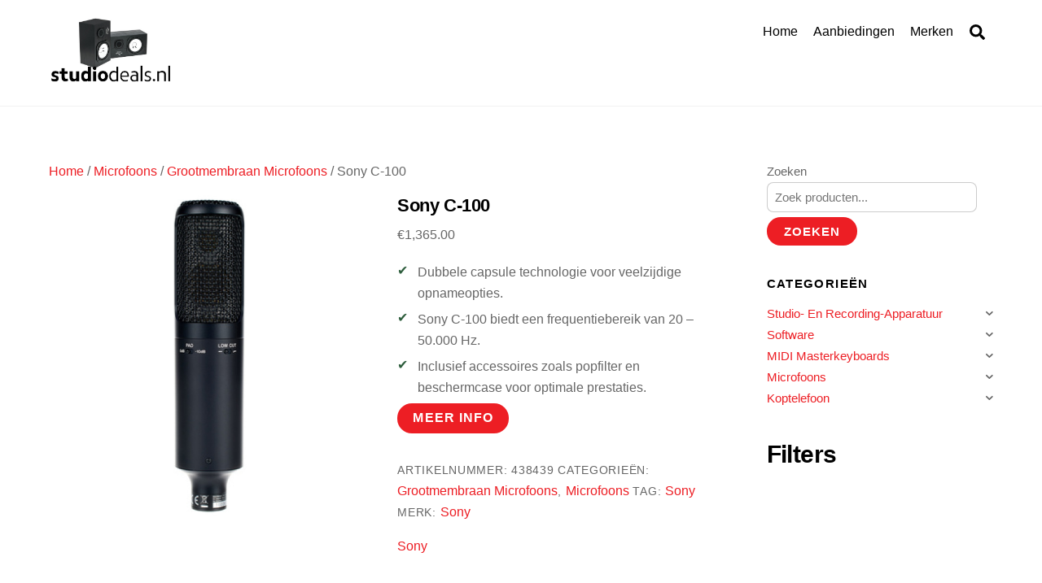

--- FILE ---
content_type: text/html; charset=UTF-8
request_url: https://studiodeals.nl/product/sony-c-100/
body_size: 45855
content:
<!DOCTYPE html><html lang="nl-NL"><head><script data-no-optimize="1">var litespeed_docref=sessionStorage.getItem("litespeed_docref");litespeed_docref&&(Object.defineProperty(document,"referrer",{get:function(){return litespeed_docref}}),sessionStorage.removeItem("litespeed_docref"));</script> <meta charset="UTF-8"><meta name="viewport" content="width=device-width, initial-scale=1"> <script type="text/template" id="tmpl-variation-template"><div class="woocommerce-variation-description">{{{ data.variation.variation_description }}}</div>
	<div class="woocommerce-variation-price">{{{ data.variation.price_html }}}</div>
	<div class="woocommerce-variation-availability">{{{ data.variation.availability_html }}}</div></script> <script type="text/template" id="tmpl-unavailable-variation-template"><p role="alert">Dit product is niet beschikbaar. Kies een andere combinatie.</p></script> <meta name='robots' content='index, follow, max-image-preview:large, max-snippet:-1, max-video-preview:-1' /><style>img:is([sizes="auto" i], [sizes^="auto," i]) { contain-intrinsic-size: 3000px 1500px }</style><title>Sony C-100 - Studiodeals.nl</title><link rel="canonical" href="https://studiodeals.nl/product/sony-c-100/" /><meta property="og:locale" content="nl_NL" /><meta property="og:type" content="article" /><meta property="og:title" content="Sony C-100 - Studiodeals.nl" /><meta property="og:description" content="Dubbele capsule technologie voor veelzijdige opnameopties.   Sony C-100 biedt een frequentiebereik van 20 - 50.000 Hz.   Inclusief accessoires zoals popfilter en beschermcase voor optimale prestaties." /><meta property="og:url" content="https://studiodeals.nl/product/sony-c-100/" /><meta property="og:site_name" content="Studiodeals.nl" /><meta property="article:modified_time" content="2025-10-04T03:44:23+00:00" /><meta property="og:image" content="https://studiodeals.nl/wp-content/uploads/2023/01/438439.jpg" /><meta property="og:image:width" content="117" /><meta property="og:image:height" content="400" /><meta property="og:image:type" content="image/jpeg" /><meta name="twitter:card" content="summary_large_image" /><meta name="twitter:label1" content="Geschatte leestijd" /><meta name="twitter:data1" content="2 minuten" /> <script type="application/ld+json" class="yoast-schema-graph">{"@context":"https://schema.org","@graph":[{"@type":"WebPage","@id":"https://studiodeals.nl/product/sony-c-100/","url":"https://studiodeals.nl/product/sony-c-100/","name":"Sony C-100 - Studiodeals.nl","isPartOf":{"@id":"https://studiodeals.nl/#website"},"primaryImageOfPage":{"@id":"https://studiodeals.nl/product/sony-c-100/#primaryimage"},"image":{"@id":"https://studiodeals.nl/product/sony-c-100/#primaryimage"},"thumbnailUrl":"https://studiodeals.nl/wp-content/uploads/2023/01/438439.jpg","datePublished":"2025-10-04T03:44:22+00:00","dateModified":"2025-10-04T03:44:23+00:00","breadcrumb":{"@id":"https://studiodeals.nl/product/sony-c-100/#breadcrumb"},"inLanguage":"nl-NL","potentialAction":[{"@type":"ReadAction","target":["https://studiodeals.nl/product/sony-c-100/"]}]},{"@type":"ImageObject","inLanguage":"nl-NL","@id":"https://studiodeals.nl/product/sony-c-100/#primaryimage","url":"https://studiodeals.nl/wp-content/uploads/2023/01/438439.jpg","contentUrl":"https://studiodeals.nl/wp-content/uploads/2023/01/438439.jpg","width":117,"height":400,"caption":"Sony C-100"},{"@type":"BreadcrumbList","@id":"https://studiodeals.nl/product/sony-c-100/#breadcrumb","itemListElement":[{"@type":"ListItem","position":1,"name":"Home","item":"https://studiodeals.nl/"},{"@type":"ListItem","position":2,"name":"Aanbiedingen","item":"https://studiodeals.nl/aanbiedingen-2/"},{"@type":"ListItem","position":3,"name":"Sony C-100"}]},{"@type":"WebSite","@id":"https://studiodeals.nl/#website","url":"https://studiodeals.nl/","name":"Studiodeals.nl","description":"Alles voor jouw projectstudio","publisher":{"@id":"https://studiodeals.nl/#organization"},"potentialAction":[{"@type":"SearchAction","target":{"@type":"EntryPoint","urlTemplate":"https://studiodeals.nl/?s={search_term_string}"},"query-input":{"@type":"PropertyValueSpecification","valueRequired":true,"valueName":"search_term_string"}}],"inLanguage":"nl-NL"},{"@type":"Organization","@id":"https://studiodeals.nl/#organization","name":"Studiodeals.nl","url":"https://studiodeals.nl/","logo":{"@type":"ImageObject","inLanguage":"nl-NL","@id":"https://studiodeals.nl/#/schema/logo/image/","url":"https://studiodeals.nl/wp-content/uploads/2022/02/Screenshot_20220220-211226_Canva2.jpg","contentUrl":"https://studiodeals.nl/wp-content/uploads/2022/02/Screenshot_20220220-211226_Canva2.jpg","width":1039,"height":562,"caption":"Studiodeals.nl"},"image":{"@id":"https://studiodeals.nl/#/schema/logo/image/"}}]}</script> <style id="tf_lazy_style">[data-tf-src]{opacity:0}.tf_svg_lazy{transition:filter .3s linear!important;filter:blur(25px);opacity:1;transform:translateZ(0)}.tf_svg_lazy_loaded{filter:blur(0)}.module[data-lazy],.module[data-lazy] .ui,.module_row[data-lazy]:not(.tb_first),.module_row[data-lazy]:not(.tb_first)>.row_inner,.module_row:not(.tb_first) .module_column[data-lazy],.module_subrow[data-lazy]>.subrow_inner{background-image:none!important}</style><noscript><style>[data-tf-src]{display:none!important}.tf_svg_lazy{filter:none!important;opacity:1!important}</style></noscript><style id="tf_lazy_common">/*chrome bug,prevent run transition on the page loading*/
				body:not(.page-loaded),body:not(.page-loaded) #header,body:not(.page-loaded) a,body:not(.page-loaded) img,body:not(.page-loaded) figure,body:not(.page-loaded) div,body:not(.page-loaded) i,body:not(.page-loaded) li,body:not(.page-loaded) span,body:not(.page-loaded) ul{animation:none!important;transition:none!important}body:not(.page-loaded) #main-nav li .sub-menu{display:none}
				img{max-width:100%;height:auto}
						.tf_fa{display:inline-block;width:1em;height:1em;stroke-width:0;stroke:currentColor;overflow:visible;fill:currentColor;pointer-events:none;vertical-align:middle}#tf_svg symbol{overflow:visible}.tf_lazy{position:relative;visibility:visible;display:block;opacity:.3}.wow .tf_lazy{visibility:hidden;opacity:1;position:static;display:inline}div.tf_audio_lazy audio{visibility:hidden;height:0;display:inline}.mejs-container{visibility:visible}.tf_iframe_lazy{transition:opacity .3s ease-in-out;min-height:10px}.tf_carousel .swiper-wrapper{display:flex}.tf_carousel .swiper-slide{flex-shrink:0;opacity:0}.tf_carousel .tf_lazy{contain:none}.swiper-wrapper>br,.tf_lazy.swiper-wrapper .tf_lazy:after,.tf_lazy.swiper-wrapper .tf_lazy:before{display:none}.tf_lazy:after,.tf_lazy:before{content:'';display:inline-block;position:absolute;width:10px!important;height:10px!important;margin:0 3px;top:50%!important;right:50%!important;left:auto!important;border-radius:100%;background-color:currentColor;visibility:visible;animation:tf-hrz-loader infinite .75s cubic-bezier(.2,.68,.18,1.08)}.tf_lazy:after{width:6px!important;height:6px!important;right:auto!important;left:50%!important;margin-top:3px;animation-delay:-.4s}@keyframes tf-hrz-loader{0%{transform:scale(1);opacity:1}50%{transform:scale(.1);opacity:.6}100%{transform:scale(1);opacity:1}}.tf_lazy_lightbox{position:fixed;background:rgba(11,11,11,.8);color:#ccc;top:0;left:0;display:flex;align-items:center;justify-content:center;z-index:999}.tf_lazy_lightbox .tf_lazy:after,.tf_lazy_lightbox .tf_lazy:before{background:#fff}.tf_video_lazy video{width:100%;height:100%;position:static;object-fit:cover}</style><noscript><style>body:not(.page-loaded) #main-nav li .sub-menu{display:block}</style></noscript><link href="https://studiodeals.nl/wp-content/uploads/2022/02/443553-1.jpg" rel="shortcut icon" /><link rel="preconnect" href="https://fonts.gstatic.com" crossorigin/><link rel="dns-prefetch" href="//www.google-analytics.com"/><link rel="preload" href="https://studiodeals.nl/wp-content/uploads/themify-css/concate/3404777767/themify-concate-3008831290.min.css" as="style"><link rel="preload" href="https://studiodeals.nl/wp-content/uploads/themify-css/concate/3404777767/themify-mobile-2164308626.min.css" as="style" media="screen and (max-width:900px)"><link rel="preload" href="https://studiodeals.nl/wp-content/plugins/woocommerce/assets/css/woocommerce-smallscreen.css?ver=10.1.2" media="only screen and (max-width: 768px)" as="style"><link rel="alternate" type="application/rss+xml" title="Studiodeals.nl &raquo; feed" href="https://studiodeals.nl/feed/" /><link rel="alternate" type="application/rss+xml" title="Studiodeals.nl &raquo; reacties feed" href="https://studiodeals.nl/comments/feed/" /><link rel="alternate" type="application/rss+xml" title="Studiodeals.nl &raquo; Sony C-100 reacties feed" href="https://studiodeals.nl/product/sony-c-100/feed/" /><link rel="preload" href="https://studiodeals.nl/wp-content/plugins/litespeed-cache/assets/css/litespeed-dummy.css" as="style" /><link data-optimized="2" rel="stylesheet" href="https://studiodeals.nl/wp-content/litespeed/css/6c14317de85bda74fee8528d372e5042.css?ver=6d727" /><style id='classic-theme-styles-inline-css'>/*! This file is auto-generated */
.wp-block-button__link{color:#fff;background-color:#32373c;border-radius:9999px;box-shadow:none;text-decoration:none;padding:calc(.667em + 2px) calc(1.333em + 2px);font-size:1.125em}.wp-block-file__button{background:#32373c;color:#fff;text-decoration:none}</style><link rel="preload" href="https://studiodeals.nl/wp-content/plugins/a-z-listing/css/a-z-listing-default.css" as="style" /><style id='global-styles-inline-css'>:root{--wp--preset--aspect-ratio--square: 1;--wp--preset--aspect-ratio--4-3: 4/3;--wp--preset--aspect-ratio--3-4: 3/4;--wp--preset--aspect-ratio--3-2: 3/2;--wp--preset--aspect-ratio--2-3: 2/3;--wp--preset--aspect-ratio--16-9: 16/9;--wp--preset--aspect-ratio--9-16: 9/16;--wp--preset--color--black: #000000;--wp--preset--color--cyan-bluish-gray: #abb8c3;--wp--preset--color--white: #ffffff;--wp--preset--color--pale-pink: #f78da7;--wp--preset--color--vivid-red: #cf2e2e;--wp--preset--color--luminous-vivid-orange: #ff6900;--wp--preset--color--luminous-vivid-amber: #fcb900;--wp--preset--color--light-green-cyan: #7bdcb5;--wp--preset--color--vivid-green-cyan: #00d084;--wp--preset--color--pale-cyan-blue: #8ed1fc;--wp--preset--color--vivid-cyan-blue: #0693e3;--wp--preset--color--vivid-purple: #9b51e0;--wp--preset--gradient--vivid-cyan-blue-to-vivid-purple: linear-gradient(135deg,rgba(6,147,227,1) 0%,rgb(155,81,224) 100%);--wp--preset--gradient--light-green-cyan-to-vivid-green-cyan: linear-gradient(135deg,rgb(122,220,180) 0%,rgb(0,208,130) 100%);--wp--preset--gradient--luminous-vivid-amber-to-luminous-vivid-orange: linear-gradient(135deg,rgba(252,185,0,1) 0%,rgba(255,105,0,1) 100%);--wp--preset--gradient--luminous-vivid-orange-to-vivid-red: linear-gradient(135deg,rgba(255,105,0,1) 0%,rgb(207,46,46) 100%);--wp--preset--gradient--very-light-gray-to-cyan-bluish-gray: linear-gradient(135deg,rgb(238,238,238) 0%,rgb(169,184,195) 100%);--wp--preset--gradient--cool-to-warm-spectrum: linear-gradient(135deg,rgb(74,234,220) 0%,rgb(151,120,209) 20%,rgb(207,42,186) 40%,rgb(238,44,130) 60%,rgb(251,105,98) 80%,rgb(254,248,76) 100%);--wp--preset--gradient--blush-light-purple: linear-gradient(135deg,rgb(255,206,236) 0%,rgb(152,150,240) 100%);--wp--preset--gradient--blush-bordeaux: linear-gradient(135deg,rgb(254,205,165) 0%,rgb(254,45,45) 50%,rgb(107,0,62) 100%);--wp--preset--gradient--luminous-dusk: linear-gradient(135deg,rgb(255,203,112) 0%,rgb(199,81,192) 50%,rgb(65,88,208) 100%);--wp--preset--gradient--pale-ocean: linear-gradient(135deg,rgb(255,245,203) 0%,rgb(182,227,212) 50%,rgb(51,167,181) 100%);--wp--preset--gradient--electric-grass: linear-gradient(135deg,rgb(202,248,128) 0%,rgb(113,206,126) 100%);--wp--preset--gradient--midnight: linear-gradient(135deg,rgb(2,3,129) 0%,rgb(40,116,252) 100%);--wp--preset--font-size--small: 13px;--wp--preset--font-size--medium: 20px;--wp--preset--font-size--large: 36px;--wp--preset--font-size--x-large: 42px;--wp--preset--spacing--20: 0.44rem;--wp--preset--spacing--30: 0.67rem;--wp--preset--spacing--40: 1rem;--wp--preset--spacing--50: 1.5rem;--wp--preset--spacing--60: 2.25rem;--wp--preset--spacing--70: 3.38rem;--wp--preset--spacing--80: 5.06rem;--wp--preset--shadow--natural: 6px 6px 9px rgba(0, 0, 0, 0.2);--wp--preset--shadow--deep: 12px 12px 50px rgba(0, 0, 0, 0.4);--wp--preset--shadow--sharp: 6px 6px 0px rgba(0, 0, 0, 0.2);--wp--preset--shadow--outlined: 6px 6px 0px -3px rgba(255, 255, 255, 1), 6px 6px rgba(0, 0, 0, 1);--wp--preset--shadow--crisp: 6px 6px 0px rgba(0, 0, 0, 1);}:where(.is-layout-flex){gap: 0.5em;}:where(.is-layout-grid){gap: 0.5em;}body .is-layout-flex{display: flex;}.is-layout-flex{flex-wrap: wrap;align-items: center;}.is-layout-flex > :is(*, div){margin: 0;}body .is-layout-grid{display: grid;}.is-layout-grid > :is(*, div){margin: 0;}:where(.wp-block-columns.is-layout-flex){gap: 2em;}:where(.wp-block-columns.is-layout-grid){gap: 2em;}:where(.wp-block-post-template.is-layout-flex){gap: 1.25em;}:where(.wp-block-post-template.is-layout-grid){gap: 1.25em;}.has-black-color{color: var(--wp--preset--color--black) !important;}.has-cyan-bluish-gray-color{color: var(--wp--preset--color--cyan-bluish-gray) !important;}.has-white-color{color: var(--wp--preset--color--white) !important;}.has-pale-pink-color{color: var(--wp--preset--color--pale-pink) !important;}.has-vivid-red-color{color: var(--wp--preset--color--vivid-red) !important;}.has-luminous-vivid-orange-color{color: var(--wp--preset--color--luminous-vivid-orange) !important;}.has-luminous-vivid-amber-color{color: var(--wp--preset--color--luminous-vivid-amber) !important;}.has-light-green-cyan-color{color: var(--wp--preset--color--light-green-cyan) !important;}.has-vivid-green-cyan-color{color: var(--wp--preset--color--vivid-green-cyan) !important;}.has-pale-cyan-blue-color{color: var(--wp--preset--color--pale-cyan-blue) !important;}.has-vivid-cyan-blue-color{color: var(--wp--preset--color--vivid-cyan-blue) !important;}.has-vivid-purple-color{color: var(--wp--preset--color--vivid-purple) !important;}.has-black-background-color{background-color: var(--wp--preset--color--black) !important;}.has-cyan-bluish-gray-background-color{background-color: var(--wp--preset--color--cyan-bluish-gray) !important;}.has-white-background-color{background-color: var(--wp--preset--color--white) !important;}.has-pale-pink-background-color{background-color: var(--wp--preset--color--pale-pink) !important;}.has-vivid-red-background-color{background-color: var(--wp--preset--color--vivid-red) !important;}.has-luminous-vivid-orange-background-color{background-color: var(--wp--preset--color--luminous-vivid-orange) !important;}.has-luminous-vivid-amber-background-color{background-color: var(--wp--preset--color--luminous-vivid-amber) !important;}.has-light-green-cyan-background-color{background-color: var(--wp--preset--color--light-green-cyan) !important;}.has-vivid-green-cyan-background-color{background-color: var(--wp--preset--color--vivid-green-cyan) !important;}.has-pale-cyan-blue-background-color{background-color: var(--wp--preset--color--pale-cyan-blue) !important;}.has-vivid-cyan-blue-background-color{background-color: var(--wp--preset--color--vivid-cyan-blue) !important;}.has-vivid-purple-background-color{background-color: var(--wp--preset--color--vivid-purple) !important;}.has-black-border-color{border-color: var(--wp--preset--color--black) !important;}.has-cyan-bluish-gray-border-color{border-color: var(--wp--preset--color--cyan-bluish-gray) !important;}.has-white-border-color{border-color: var(--wp--preset--color--white) !important;}.has-pale-pink-border-color{border-color: var(--wp--preset--color--pale-pink) !important;}.has-vivid-red-border-color{border-color: var(--wp--preset--color--vivid-red) !important;}.has-luminous-vivid-orange-border-color{border-color: var(--wp--preset--color--luminous-vivid-orange) !important;}.has-luminous-vivid-amber-border-color{border-color: var(--wp--preset--color--luminous-vivid-amber) !important;}.has-light-green-cyan-border-color{border-color: var(--wp--preset--color--light-green-cyan) !important;}.has-vivid-green-cyan-border-color{border-color: var(--wp--preset--color--vivid-green-cyan) !important;}.has-pale-cyan-blue-border-color{border-color: var(--wp--preset--color--pale-cyan-blue) !important;}.has-vivid-cyan-blue-border-color{border-color: var(--wp--preset--color--vivid-cyan-blue) !important;}.has-vivid-purple-border-color{border-color: var(--wp--preset--color--vivid-purple) !important;}.has-vivid-cyan-blue-to-vivid-purple-gradient-background{background: var(--wp--preset--gradient--vivid-cyan-blue-to-vivid-purple) !important;}.has-light-green-cyan-to-vivid-green-cyan-gradient-background{background: var(--wp--preset--gradient--light-green-cyan-to-vivid-green-cyan) !important;}.has-luminous-vivid-amber-to-luminous-vivid-orange-gradient-background{background: var(--wp--preset--gradient--luminous-vivid-amber-to-luminous-vivid-orange) !important;}.has-luminous-vivid-orange-to-vivid-red-gradient-background{background: var(--wp--preset--gradient--luminous-vivid-orange-to-vivid-red) !important;}.has-very-light-gray-to-cyan-bluish-gray-gradient-background{background: var(--wp--preset--gradient--very-light-gray-to-cyan-bluish-gray) !important;}.has-cool-to-warm-spectrum-gradient-background{background: var(--wp--preset--gradient--cool-to-warm-spectrum) !important;}.has-blush-light-purple-gradient-background{background: var(--wp--preset--gradient--blush-light-purple) !important;}.has-blush-bordeaux-gradient-background{background: var(--wp--preset--gradient--blush-bordeaux) !important;}.has-luminous-dusk-gradient-background{background: var(--wp--preset--gradient--luminous-dusk) !important;}.has-pale-ocean-gradient-background{background: var(--wp--preset--gradient--pale-ocean) !important;}.has-electric-grass-gradient-background{background: var(--wp--preset--gradient--electric-grass) !important;}.has-midnight-gradient-background{background: var(--wp--preset--gradient--midnight) !important;}.has-small-font-size{font-size: var(--wp--preset--font-size--small) !important;}.has-medium-font-size{font-size: var(--wp--preset--font-size--medium) !important;}.has-large-font-size{font-size: var(--wp--preset--font-size--large) !important;}.has-x-large-font-size{font-size: var(--wp--preset--font-size--x-large) !important;}
:where(.wp-block-post-template.is-layout-flex){gap: 1.25em;}:where(.wp-block-post-template.is-layout-grid){gap: 1.25em;}
:where(.wp-block-columns.is-layout-flex){gap: 2em;}:where(.wp-block-columns.is-layout-grid){gap: 2em;}
:root :where(.wp-block-pullquote){font-size: 1.5em;line-height: 1.6;}</style><style id='f8af5aed2beb9a3e24a743ffd606e8cf-front-css-inline-css'>.autox-thickbox.button{margin: 0 5px;}.automaticx-video-container{position:relative;padding-bottom:56.25%;height:0;overflow:hidden}.automaticx-video-container embed,.automaticx-video-container amp-youtube,.automaticx-video-container iframe,.automaticx-video-container object{position:absolute;top:0;left:0;width:100%;height:100%}.automaticx-dual-ring{width:10px;aspect-ratio:1;border-radius:50%;border:6px solid;border-color:#000 #0000;animation:1s infinite automaticxs1}@keyframes automaticxs1{to{transform:rotate(.5turn)}}#openai-chat-response{padding-top:5px}.openchat-dots-bars-2{width:28px;height:28px;--c:linear-gradient(currentColor 0 0);--r1:radial-gradient(farthest-side at bottom,currentColor 93%,#0000);--r2:radial-gradient(farthest-side at top   ,currentColor 93%,#0000);background:var(--c),var(--r1),var(--r2),var(--c),var(--r1),var(--r2),var(--c),var(--r1),var(--r2);background-repeat:no-repeat;animation:1s infinite alternate automaticxdb2}@keyframes automaticxdb2{0%,25%{background-size:8px 0,8px 4px,8px 4px,8px 0,8px 4px,8px 4px,8px 0,8px 4px,8px 4px;background-position:0 50%,0 calc(50% - 2px),0 calc(50% + 2px),50% 50%,50% calc(50% - 2px),50% calc(50% + 2px),100% 50%,100% calc(50% - 2px),100% calc(50% + 2px)}50%{background-size:8px 100%,8px 4px,8px 4px,8px 0,8px 4px,8px 4px,8px 0,8px 4px,8px 4px;background-position:0 50%,0 calc(0% - 2px),0 calc(100% + 2px),50% 50%,50% calc(50% - 2px),50% calc(50% + 2px),100% 50%,100% calc(50% - 2px),100% calc(50% + 2px)}75%{background-size:8px 100%,8px 4px,8px 4px,8px 100%,8px 4px,8px 4px,8px 0,8px 4px,8px 4px;background-position:0 50%,0 calc(0% - 2px),0 calc(100% + 2px),50% 50%,50% calc(0% - 2px),50% calc(100% + 2px),100% 50%,100% calc(50% - 2px),100% calc(50% + 2px)}100%,95%{background-size:8px 100%,8px 4px,8px 4px,8px 100%,8px 4px,8px 4px,8px 100%,8px 4px,8px 4px;background-position:0 50%,0 calc(0% - 2px),0 calc(100% + 2px),50% 50%,50% calc(0% - 2px),50% calc(100% + 2px),100% 50%,100% calc(0% - 2px),100% calc(100% + 2px)}}</style><style id='woocommerce-inline-inline-css'>.woocommerce form .form-row .required { visibility: visible; }</style><link rel="preload" href="https://studiodeals.nl/wp-content/plugins/complianz-gdpr/assets/css/cookieblocker.min.css" as="style" /><link rel="preload" href="https://studiodeals.nl/wp-content/plugins/iks-menu/assets/css/public.css" as="style" /><link rel="preload" href="https://studiodeals.nl/wp-content/plugins/woocommerce/assets/css/brands.css" as="style" /><link rel="preload" href="https://studiodeals.nl/wp-content/plugins/perfect-woocommerce-brands/build/frontend/css/style.css" as="style" /><link rel="preload" href="https://studiodeals.nl/wp-includes/css/dashicons.min.css" as="style" /><link rel="preload" href="https://studiodeals.nl/wp-content/plugins/a-z-listing/css/a-z-listing-default.css" as="style" /> <script type="litespeed/javascript" data-src="https://studiodeals.nl/wp-includes/js/jquery/jquery.min.js" id="jquery-core-js"></script> <script id="jquery-js-after" type="litespeed/javascript">if(typeof(window.wpfReadyList)=="undefined"){var v=jQuery.fn.jquery;if(v&&parseInt(v)>=3&&window.self===window.top){var readyList=[];window.originalReadyMethod=jQuery.fn.ready;jQuery.fn.ready=function(){if(arguments.length&&arguments.length>0&&typeof arguments[0]==="function"){readyList.push({"c":this,"a":arguments})}
return window.originalReadyMethod.apply(this,arguments)};window.wpfReadyList=readyList}}</script> <script type="text/plain" data-service="burst" data-category="statistics" async data-cmplz-src="https://studiodeals.nl/wp-content/plugins/burst-statistics/helpers/timeme/timeme.min.js" id="burst-timeme-js"></script> <script id="burst-js-extra" type="litespeed/javascript">var burst={"tracking":{"isInitialHit":!0,"lastUpdateTimestamp":0,"beacon_url":"https:\/\/studiodeals.nl\/wp-content\/plugins\/burst-statistics\/endpoint.php","ajaxUrl":"https:\/\/studiodeals.nl\/wp-admin\/admin-ajax.php"},"options":{"cookieless":0,"pageUrl":"https:\/\/studiodeals.nl\/product\/sony-c-100\/","beacon_enabled":1,"do_not_track":0,"enable_turbo_mode":0,"track_url_change":0,"cookie_retention_days":30,"debug":0},"goals":{"completed":[],"scriptUrl":"https:\/\/studiodeals.nl\/wp-content\/plugins\/burst-statistics\/\/assets\/js\/build\/burst-goals.js?v=1756335032","active":[]},"cache":{"uid":null,"fingerprint":null,"isUserAgent":null,"isDoNotTrack":null,"useCookies":null}}</script> <script type="text/plain" data-service="burst" data-category="statistics" async data-cmplz-src="https://studiodeals.nl/wp-content/plugins/burst-statistics/assets/js/build/burst.min.js" id="burst-js"></script> <script id="wc-single-product-js-extra" type="litespeed/javascript">var wc_single_product_params={"i18n_required_rating_text":"Selecteer een waardering","i18n_rating_options":["1 van de 5 sterren","2 van de 5 sterren","3 van de 5 sterren","4 van de 5 sterren","5 van de 5 sterren"],"i18n_product_gallery_trigger_text":"Afbeeldinggalerij in volledig scherm bekijken","review_rating_required":"yes","flexslider":{"rtl":!1,"animation":"slide","smoothHeight":!0,"directionNav":!1,"controlNav":"thumbnails","slideshow":!1,"animationSpeed":500,"animationLoop":!1,"allowOneSlide":!1},"zoom_enabled":"1","zoom_options":[],"photoswipe_enabled":"1","photoswipe_options":{"shareEl":!1,"closeOnScroll":!1,"history":!1,"hideAnimationDuration":0,"showAnimationDuration":0},"flexslider_enabled":"1"}</script> <link rel="https://api.w.org/" href="https://studiodeals.nl/wp-json/" /><link rel="alternate" title="JSON" type="application/json" href="https://studiodeals.nl/wp-json/wp/v2/product/10636" /><link rel="EditURI" type="application/rsd+xml" title="RSD" href="https://studiodeals.nl/xmlrpc.php?rsd" /><meta name="generator" content="WordPress 6.8.2" /><meta name="generator" content="WooCommerce 10.1.2" /><link rel='shortlink' href='https://studiodeals.nl/?p=10636' /><link rel="alternate" title="oEmbed (JSON)" type="application/json+oembed" href="https://studiodeals.nl/wp-json/oembed/1.0/embed?url=https%3A%2F%2Fstudiodeals.nl%2Fproduct%2Fsony-c-100%2F" /><link rel="alternate" title="oEmbed (XML)" type="text/xml+oembed" href="https://studiodeals.nl/wp-json/oembed/1.0/embed?url=https%3A%2F%2Fstudiodeals.nl%2Fproduct%2Fsony-c-100%2F&#038;format=xml" /><style>.cmplz-hidden {
					display: none !important;
				}</style><style type="text/css" id="iksm-dynamic-style"></style><style>@keyframes themifyAnimatedBG{
		0%{background-color:#33baab}100%{background-color:#e33b9e}50%{background-color:#4961d7}33.3%{background-color:#2ea85c}25%{background-color:#2bb8ed}20%{background-color:#dd5135}
	}
	.page-loaded .module_row.animated-bg{
		animation:themifyAnimatedBG 30000ms infinite alternate
	}</style><noscript><style>.woocommerce-product-gallery{ opacity: 1 !important; }</style></noscript>
 <script type="text/plain" data-service="google-analytics" data-category="statistics" async data-cmplz-src="https://www.googletagmanager.com/gtag/js?id=G-TZX4E7TEPW"></script> <script type="litespeed/javascript">window.dataLayer=window.dataLayer||[];function gtag(){dataLayer.push(arguments)}
gtag('js',new Date());gtag('config','G-TZX4E7TEPW')</script><style id="tb_inline_styles">.tb_animation_on{overflow-x:hidden}.themify_builder .wow{visibility:hidden;animation-fill-mode:both}.themify_builder .tf_lax_done{transition-duration:.8s;transition-timing-function:cubic-bezier(.165,.84,.44,1)}.wow.tf_lax_done{animation-fill-mode:backwards}[data-sticky-active].tb_sticky_scroll_active{z-index:1}[data-sticky-active].tb_sticky_scroll_active .hide-on-stick{display:none}@media screen and (min-width:1025px){.hide-desktop{width:0!important;height:0!important;padding:0!important;visibility:hidden!important;margin:0!important;display:table-column!important}}@media screen and (min-width:769px) and (max-width:1024px){.hide-tablet_landscape{width:0!important;height:0!important;padding:0!important;visibility:hidden!important;margin:0!important;display:table-column!important}}@media screen and (min-width:601px) and (max-width:768px){.hide-tablet{width:0!important;height:0!important;padding:0!important;visibility:hidden!important;margin:0!important;display:table-column!important}}@media screen and (max-width:600px){.hide-mobile{width:0!important;height:0!important;padding:0!important;visibility:hidden!important;margin:0!important;display:table-column!important}}</style><noscript><style>.themify_builder .wow,.wow .tf_lazy{visibility:visible!important}</style></noscript></head><body data-cmplz=1 class="wp-singular product-template-default single single-product postid-10636 wp-theme-themify-ultra theme-themify-ultra woocommerce woocommerce-page woocommerce-no-js skin-default default_width sidebar1 no-home tb_animation_on ready-view header-horizontal fixed-header-enabled footer-horizontal-left filter-hover-none filter-featured-only sidemenu-active"><div class="search-lightbox-wrap tf_hide tf_w tf_scrollbar"><div class="search-lightbox"><div class="searchform-wrap"><form method="get" id="searchform" action="https://studiodeals.nl/"><div class="icon-search"><svg  aria-label="Search" role="img" class="tf_fa tf-ti-search"><use href="#tf-ti-search"></use></svg></div>
<span class="tf_loader tf_hide"></span>
<input type="text" name="s" id="s" title="Search" placeholder="Search" value="" /></form></div><div class="search-results-wrap tf_rel"></div></div>
<a class="close-search-box tf_close" href="#"><span class="screen-reader-text">Close</span></a></div><div id="pagewrap" class="tf_box hfeed site">
<a class="screen-reader-text skip-to-content" href="#content">Skip to content</a><div id="headerwrap"  class=' tf_box tf_w'><div class="header-icons tf_hide">
<a id="menu-icon" class="tf_inline_b tf_text_dec" href="#mobile-menu" aria-label="Menu"><span class="menu-icon-inner tf_inline_b tf_vmiddle tf_overflow"></span><span class="screen-reader-text">Menu</span></a></div><header id="header" class="tf_box pagewidth tf_clearfix" itemscope="itemscope" itemtype="https://schema.org/WPHeader"><div class="header-bar tf_box"><div id="site-logo"><a href="https://studiodeals.nl" title="Studiodeals.nl" data-wpel-link="internal"><img data-lazyloaded="1" src="[data-uri]" width="1039" height="81" decoding="async" data-tf-not-load="1" data-src="https://studiodeals.nl/wp-content/uploads/2022/02/Screenshot_20220220-211226_Canva2.jpg" alt="Studiodeals.nl" title="Studiodeals.nl" class="site-logo-image"></a></div><div id="site-description" class="site-description"><span>Alles voor jouw projectstudio</span></div></div><div id="mobile-menu" class="sidemenu sidemenu-off tf_scrollbar"><div class="navbar-wrapper tf_clearfix"><div class="social-widget tf_inline_b tf_vmiddle"></div>
<a class="search-button tf_vmiddle tf_inline_b" href="#"><svg  aria-label="Search" role="img" class="tf_fa tf-fas-search"><use href="#tf-fas-search"></use></svg><span class="screen-reader-text">Search</span></a><nav id="main-nav-wrap" itemscope="itemscope" itemtype="https://schema.org/SiteNavigationElement"><ul id="main-nav" class="main-nav tf_clearfix tf_box"><li class="menu-item-page-6 menu-item menu-item-type-post_type menu-item-object-page menu-item-home menu-item-29460" ><a href="https://studiodeals.nl/" data-wpel-link="internal">Home</a></li><li class="menu-item-page-29456 menu-item menu-item-type-post_type menu-item-object-page current_page_parent menu-item-29458" ><a href="https://studiodeals.nl/aanbiedingen-2/" data-wpel-link="internal">Aanbiedingen</a></li><li class="menu-item-page-13545 menu-item menu-item-type-post_type menu-item-object-page menu-item-34515" ><a href="https://studiodeals.nl/merken/" data-wpel-link="internal">Merken</a></li></ul></nav></div>
<a id="menu-icon-close" aria-label="Close menu" class="tf_close tf_hide" href="#"><span class="screen-reader-text">Close Menu</span></a></div></header></div><div id="body" class="tf_box tf_clear tf_mw tf_clearfix"><div id="layout" class="pagewidth tf_box tf_clearfix"><main id="content" class="tf_box tf_clearfix"><nav class="woocommerce-breadcrumb" aria-label="Breadcrumb"><a href="https://studiodeals.nl" data-wpel-link="internal">Home</a>&nbsp;&#47;&nbsp;<a href="https://studiodeals.nl/product-categorie/microfoons/" data-wpel-link="internal">Microfoons</a>&nbsp;&#47;&nbsp;<a href="https://studiodeals.nl/product-categorie/microfoons/grootmembraan-microfoons/" data-wpel-link="internal">Grootmembraan Microfoons</a>&nbsp;&#47;&nbsp;Sony C-100</nav><div class="woocommerce-notices-wrapper"></div><div id="product-10636" class="has-post-title has-post-date has-post-category has-post-tag has-post-comment no-post-author product type-product post-10636 status-publish first instock product_cat-grootmembraan-microfoons product_cat-microfoons product_tag-sony has-post-thumbnail product-type-external"><div class="woocommerce-product-gallery woocommerce-product-gallery--with-images woocommerce-product-gallery--columns-4 images" data-columns="4" style="opacity: 0; transition: opacity .25s ease-in-out;"><div class="woocommerce-product-gallery__wrapper"><div data-thumb="https://studiodeals.nl/wp-content/uploads/2023/01/438439-100x100.jpg" data-thumb-alt="Sony C-100" data-thumb-srcset="https://studiodeals.nl/wp-content/uploads/2023/01/438439-100x100.jpg 100w, https://studiodeals.nl/wp-content/uploads/2023/01/438439-300x300.jpg 300w, https://studiodeals.nl/wp-content/uploads/2023/01/438439-600x600.jpg 600w, https://studiodeals.nl/wp-content/uploads/2023/01/438439-150x150.jpg 150w, https://studiodeals.nl/wp-content/uploads/2023/01/438439-768x768.jpg 768w, https://studiodeals.nl/wp-content/uploads/2023/01/438439-1024x1024.jpg 1024w"  data-thumb-sizes="(max-width: 100px) 100vw, 100px" class="woocommerce-product-gallery__image"><a href="https://studiodeals.nl/wp-content/uploads/2023/01/438439.jpg" data-wpel-link="internal"><img width="600" height="600" src="https://studiodeals.nl/wp-content/uploads/2023/01/438439-600x600.jpg" class="wp-post-image" alt="Sony C-100" data-caption="" data-src="https://studiodeals.nl/wp-content/uploads/2023/01/438439.jpg" data-large_image="https://studiodeals.nl/wp-content/uploads/2023/01/438439.jpg" data-large_image_width="117" data-large_image_height="400" decoding="async" fetchpriority="high" srcset="https://studiodeals.nl/wp-content/uploads/2023/01/438439-600x600.jpg 600w, https://studiodeals.nl/wp-content/uploads/2023/01/438439-300x300.jpg 300w, https://studiodeals.nl/wp-content/uploads/2023/01/438439-100x100.jpg 100w, https://studiodeals.nl/wp-content/uploads/2023/01/438439-150x150.jpg 150w, https://studiodeals.nl/wp-content/uploads/2023/01/438439-768x768.jpg 768w, https://studiodeals.nl/wp-content/uploads/2023/01/438439-1024x1024.jpg 1024w" sizes="(max-width: 600px) 100vw, 600px" /></a></div></div></div><div class="summary entry-summary"><h1 class="product_title entry-title">Sony C-100</h1><p class="price"><span class="woocommerce-Price-amount amount"><bdi><span class="woocommerce-Price-currencySymbol">&euro;</span>1,365.00</bdi></span></p><div class="woocommerce-product-details__short-description"><div class="product-description"><ul><li>Dubbele capsule technologie voor veelzijdige opnameopties.</li><li>Sony C-100 biedt een frequentiebereik van 20 &#8211; 50.000 Hz.</li><li>Inclusief accessoires zoals popfilter en beschermcase voor optimale prestaties.</li></ul></div></div><div id="tf_sticky_form_wrap"><form class="cart" action="https://www.thomann.nl/sony_c_100.htm" method="get">
<button type="submit" class="single_add_to_cart_button button alt">Meer Info</button></form></div><div id="tf_sticky_buy_observer"></div><div class="product_meta">
<span class="sku_wrapper">Artikelnummer: <span class="sku">438439</span></span>
<span class="posted_in">Categorieën: <a href="https://studiodeals.nl/product-categorie/microfoons/grootmembraan-microfoons/" rel="tag" data-wpel-link="internal">Grootmembraan Microfoons</a>, <a href="https://studiodeals.nl/product-categorie/microfoons/" rel="tag" data-wpel-link="internal">Microfoons</a></span>
<span class="tagged_as">Tag: <a href="https://studiodeals.nl/product-tag/sony/" rel="tag" data-wpel-link="internal">Sony</a></span>
<span class="posted_in">Merk: <a href="https://studiodeals.nl/brands/sony/" rel="tag" data-wpel-link="internal">Sony</a></span></div><div class="pwb-single-product-brands pwb-clearfix"><a href="https://studiodeals.nl/brand/sony/" title="Merk bekijken" data-wpel-link="internal">Sony</a></div></div><div class="woocommerce-tabs wc-tabs-wrapper"><ul class="tabs wc-tabs" role="tablist"><li role="presentation" class="description_tab" id="tab-title-description">
<a href="#tab-description" role="tab" aria-controls="tab-description">
Beschrijving					</a></li><li role="presentation" class="pwb_tab_tab" id="tab-title-pwb_tab">
<a href="#tab-pwb_tab" role="tab" aria-controls="tab-pwb_tab">
Merk					</a></li></ul><div class="woocommerce-Tabs-panel woocommerce-Tabs-panel--description panel entry-content wc-tab" id="tab-description" role="tabpanel" aria-labelledby="tab-title-description"><h2>Beschrijving</h2><h2>Ontdek de Sony C-100: De Ultieme Condensatormicrofoon voor Geluidstudio&#8217;s</h2><p>De <strong>Sony C-100</strong> is een geavanceerde dual grootmembraan condensatormicrofoon die speciaal is ontworpen voor professionele geluidsopnames. Met zijn innovatieve dubbele capsule technologie biedt deze microfoon een ongeëvenaarde geluidskwaliteit en veelzijdigheid, waardoor hij de perfecte keuze is voor zowel studio- als live-opnames.</p><h2>Veelzijdige Richtingskarakteristieken</h2><p>Een van de meest opvallende kenmerken van de Sony C-100 is de <strong>omschakelbare richtingskarakteristiek</strong>. Of je nu een <em>omni-directionele</em>, <em>bi-directionele</em> of <em>cardioïde</em> opname wilt maken, deze microfoon past zich aan jouw behoeften aan. Dit maakt de C-100 ideaal voor verschillende toepassingen, van zang en instrumenten tot podcasts en interviews.</p><h2>Uitstekende Geluidskwaliteit</h2><p>Met een <strong>frequentiebereik van 20 Hz tot 50.000 Hz</strong> levert de Sony C-100 een helder en gedetailleerd geluid. Dit brede bereik zorgt ervoor dat zelfs de meest subtiele nuances in je opnames worden vastgelegd. Daarnaast is de microfoon uitgerust met een <strong>hi-pass filter</strong> en een <strong>-10 dB padschakelaar</strong>, waardoor je nog meer controle hebt over je geluidsopnames.</p><h2>Compatibiliteit en Voeding</h2><p>De Sony C-100 is compatibel met de <strong>Sony Hi-Res-Standard</strong> en vereist een <strong>+48 V fantoomvoeding</strong> voor optimale prestaties. Dit maakt de microfoon geschikt voor gebruik met een breed scala aan audio-apparatuur, zodat je altijd verzekerd bent van een professionele geluidskwaliteit.</p><h2>Compact en Gebruiksvriendelijk</h2><p>Met een diameter van <strong>40 mm</strong> en een lengte van <strong>175 mm</strong> is de Sony C-100 compact en gemakkelijk te hanteren. Het gewicht van ongeveer <strong>290 g</strong> maakt het eenvoudig om de microfoon te verplaatsen en te installeren. Bovendien wordt de microfoon geleverd met een <strong>spin, pop-bescherming en een case</strong>, zodat je hem veilig kunt opbergen en vervoeren.</p><h2>Specificaties van de Sony C-100</h2><ul><li>Type: Dual grootmembraan condensatormicrofoon</li><li>Dubbele capsule technologie</li><li>Omschakelbare richtingskarakteristiek: omni-directioneel, bi-directioneel, cardioïde</li><li>Frequentiebereik: 20 &#8211; 50.000 Hz</li><li>Hi-pass filter en -10 dB padschakelaar</li><li>Compatibel met Sony Hi-Res-Standard</li><li>Vereist +48 V fantoomvoeding</li><li>Afmetingen: 40 x 175 mm</li><li>Gewicht: ongeveer 290 g</li><li>Inclusief spin, pop-bescherming en case</li></ul><div id="themify_builder_content-10636" data-postid="10636" class="themify_builder_content themify_builder_content-10636 themify_builder tf_clear"></div></div><div class="woocommerce-Tabs-panel woocommerce-Tabs-panel--pwb_tab panel entry-content wc-tab" id="tab-pwb_tab" role="tabpanel" aria-labelledby="tab-title-pwb_tab"><h2>Merk</h2><div id="tab-pwb_tab-content"><h3>Sony</h3></div></div></div><section class="related products"><h2>Gerelateerde producten</h2><ul  class="loops-wrapper products grid4 tf_clear tf_clearfix" data-lazy="1"><li class="has-post-title has-post-date has-post-category has-post-tag has-post-comment no-post-author product type-product post-7133 status-publish first instock product_cat-microfoons product_cat-kleinmembraan-condensatormicrofoons product_tag-shure has-post-thumbnail product-type-external"><figure class="post-image product-image">
<a href="https://studiodeals.nl/product/shure-vp-82/" data-wpel-link="internal">
<img data-lazyloaded="1" src="[data-uri]" data-tf-not-load="1" decoding="async" data-src="https://studiodeals.nl/wp-content/uploads/2023/01/277685-1024x1024-600x600.jpg" width="600" height="600" class="wp-post-image wp-image-24767" title="Shure VP 82" alt="Shure VP 82">
</a></figure><div class="product-content"><h2 class="product_title woocommerce-loop-product__title"><a href="https://studiodeals.nl/product/shure-vp-82/" class="woocommerce-LoopProduct-link woocommerce-loop-product__link" data-wpel-link="internal">Shure VP 82</a></h2>
<span class="price"><span class="woocommerce-Price-amount amount"><bdi><span class="woocommerce-Price-currencySymbol">&euro;</span>398.00</bdi></span></span>
<a href="https://www.thomann.nl/shure_vp_82.htm" aria-describedby="woocommerce_loop_add_to_cart_link_describedby_7133" data-quantity="1" class="button product_type_external" data-product_id="7133" data-product_sku="277685" aria-label="Meer Info" rel="nofollow external noopener noreferrer sponsored" data-wpel-link="external">Meer Info</a>	<span id="woocommerce_loop_add_to_cart_link_describedby_7133" class="screen-reader-text">
</span></div></li><li class="has-post-title has-post-date has-post-category has-post-tag has-post-comment no-post-author product type-product post-7165 status-publish instock product_cat-microfoons product_cat-kleinmembraan-condensatormicrofoons product_tag-schoeps has-post-thumbnail product-type-external"><figure class="post-image product-image">
<a href="https://studiodeals.nl/product/schoeps-ccm-41-l/" data-wpel-link="internal">
<img src="data:image/svg+xml;charset=UTF-8,%3Csvg%20xmlns%3D%22http%3A%2F%2Fwww.w3.org%2F2000%2Fsvg%22%20width%3D%22600%22%20height%3D%22600%22%3E%3Cg%20fill%3D%22%23ffffff%22%3E%3Crect%20width%3D%22200%22%20height%3D%22200%22%2F%3E%3Crect%20width%3D%22200%22%20height%3D%22200%22%20fill%3D%22%236c676b%22%20x%3D%22200%22%2F%3E%3Crect%20width%3D%22200%22%20height%3D%22200%22%20fill%3D%22%23504e53%22%20x%3D%22400%22%2F%3E%3Crect%20width%3D%22200%22%20height%3D%22200%22%20y%3D%22200%22%2F%3E%3Crect%20width%3D%22200%22%20height%3D%22200%22%20fill%3D%22%235c5859%22%20x%3D%22200%22%20y%3D%22200%22%2F%3E%3Crect%20width%3D%22200%22%20height%3D%22200%22%20fill%3D%22%23666165%22%20x%3D%22400%22%20y%3D%22200%22%2F%3E%3Crect%20width%3D%22200%22%20height%3D%22200%22%20y%3D%22400%22%2F%3E%3Crect%20width%3D%22200%22%20height%3D%22200%22%20fill%3D%22%235a585d%22%20x%3D%22200%22%20y%3D%22400%22%2F%3E%3Crect%20width%3D%22200%22%20height%3D%22200%22%20fill%3D%22%23dad4d4%22%20x%3D%22400%22%20y%3D%22400%22%2F%3E%3C%2Fg%3E%3C%2Fsvg%3E" loading="lazy" data-lazy="1" decoding="async" data-tf-src="https://studiodeals.nl/wp-content/uploads/2023/01/147024-1024x1024-600x600.jpg" width="600" height="600" class="tf_svg_lazy wp-post-image wp-image-23571" title="Schoeps CCM 41 L" alt="Schoeps CCM 41 L"><noscript><img decoding="async" data-tf-not-load src="https://studiodeals.nl/wp-content/uploads/2023/01/147024-1024x1024-600x600.jpg" width="600" height="600" class="wp-post-image wp-image-23571" title="Schoeps CCM 41 L" alt="Schoeps CCM 41 L"></noscript>
</a></figure><div class="product-content"><h2 class="product_title woocommerce-loop-product__title"><a href="https://studiodeals.nl/product/schoeps-ccm-41-l/" class="woocommerce-LoopProduct-link woocommerce-loop-product__link" data-wpel-link="internal">Schoeps CCM 41 L</a></h2>
<span class="price"><span class="woocommerce-Price-amount amount"><bdi><span class="woocommerce-Price-currencySymbol">&euro;</span>1,698.00</bdi></span></span>
<a href="https://www.thomann.nl/schoeps_ccm41_lg.htm" aria-describedby="woocommerce_loop_add_to_cart_link_describedby_7165" data-quantity="1" class="button product_type_external" data-product_id="7165" data-product_sku="147024" aria-label="Meer Info" rel="nofollow external noopener noreferrer sponsored" data-wpel-link="external">Meer Info</a>	<span id="woocommerce_loop_add_to_cart_link_describedby_7165" class="screen-reader-text">
</span></div></li><li class="has-post-title has-post-date has-post-category has-post-tag has-post-comment no-post-author product type-product post-7227 status-publish instock product_cat-microfoons product_cat-instrumentenmicrofoons product_cat-microfoons-voor-drums product_cat-microfoons-voor-toms product_tag-sennheiser has-post-thumbnail product-type-external"><figure class="post-image product-image">
<a href="https://studiodeals.nl/product/sennheiser-e608/" data-wpel-link="internal">
<img src="data:image/svg+xml;charset=UTF-8,%3Csvg%20xmlns%3D%22http%3A%2F%2Fwww.w3.org%2F2000%2Fsvg%22%20width%3D%22600%22%20height%3D%22600%22%3E%3Cg%20fill%3D%22%23ffffff%22%3E%3Crect%20width%3D%22200%22%20height%3D%22200%22%2F%3E%3Crect%20width%3D%22200%22%20height%3D%22200%22%20x%3D%22200%22%2F%3E%3Crect%20width%3D%22200%22%20height%3D%22200%22%20x%3D%22400%22%2F%3E%3Crect%20width%3D%22200%22%20height%3D%22200%22%20fill%3D%22%234b464c%22%20y%3D%22200%22%2F%3E%3Crect%20width%3D%22200%22%20height%3D%22200%22%20x%3D%22200%22%20y%3D%22200%22%2F%3E%3Crect%20width%3D%22200%22%20height%3D%22200%22%20x%3D%22400%22%20y%3D%22200%22%2F%3E%3Crect%20width%3D%22200%22%20height%3D%22200%22%20y%3D%22400%22%2F%3E%3Crect%20width%3D%22200%22%20height%3D%22200%22%20fill%3D%22%23323137%22%20x%3D%22200%22%20y%3D%22400%22%2F%3E%3Crect%20width%3D%22200%22%20height%3D%22200%22%20x%3D%22400%22%20y%3D%22400%22%2F%3E%3C%2Fg%3E%3C%2Fsvg%3E" loading="lazy" data-lazy="1" decoding="async" data-tf-src="https://studiodeals.nl/wp-content/uploads/2023/01/129170-1024x1024-600x600.jpg" width="600" height="600" class="tf_svg_lazy wp-post-image wp-image-23565" title="Sennheiser E608" alt="Sennheiser E608"><noscript><img decoding="async" data-tf-not-load src="https://studiodeals.nl/wp-content/uploads/2023/01/129170-1024x1024-600x600.jpg" width="600" height="600" class="wp-post-image wp-image-23565" title="Sennheiser E608" alt="Sennheiser E608"></noscript>
</a></figure><div class="product-content"><h2 class="product_title woocommerce-loop-product__title"><a href="https://studiodeals.nl/product/sennheiser-e608/" class="woocommerce-LoopProduct-link woocommerce-loop-product__link" data-wpel-link="internal">Sennheiser E608</a></h2>
<span class="price"><span class="woocommerce-Price-amount amount"><bdi><span class="woocommerce-Price-currencySymbol">&euro;</span>189.00</bdi></span></span>
<a href="https://www.thomann.nl/sennheiser_e608.htm" aria-describedby="woocommerce_loop_add_to_cart_link_describedby_7227" data-quantity="1" class="button product_type_external" data-product_id="7227" data-product_sku="129170" aria-label="Meer Info" rel="nofollow external noopener noreferrer sponsored" data-wpel-link="external">Meer Info</a>	<span id="woocommerce_loop_add_to_cart_link_describedby_7227" class="screen-reader-text">
</span></div></li></ul></section></div><div id="tf_sticky_buy" data-url="https://studiodeals.nl/product/sony-c-100/"></div></main><aside id="sidebar" class="tf_box" itemscope="itemscope" itemtype="https://schema.org/WPSidebar"><div id="block-7" class="widget widget_block widget_search"><form role="search" method="get" action="https://studiodeals.nl/" class="wp-block-search__button-outside wp-block-search__text-button wp-block-search"    ><label class="wp-block-search__label" for="wp-block-search__input-1" >Zoeken</label><div class="wp-block-search__inside-wrapper " ><input class="wp-block-search__input" id="wp-block-search__input-1" placeholder="Zoek producten..." value="" type="search" name="s" required /><input type="hidden" name="post_type" value="product" /><button aria-label="Zoeken" class="wp-block-search__button wp-element-button" type="submit" >Zoeken</button></div></form></div><script id="styles-copier-69178a2560bf1" type="litespeed/javascript">var element=document.getElementById("iksm-dynamic-style");if(!element){element=document.createElement('style');var head=document.getElementsByTagName("head")
if(head&&head[0]){head[0].appendChild(element)}else{console.warn("Iks Menu | Error while printing styles. Please contact technical support.")}}
element.innerHTML+=".iksm-6523 .iksm-terms{transition:all 400ms;animation:iks-fade-in 1000ms;}.iksm-6523 .iksm-term__inner{background-color:rgba(255,255,255,1);min-height:44px;transition:all 400ms;}.iksm-6523 .iksm-term__inner:hover{background-color:rgba(236,236,236,1);}.iksm-6523 .iksm-term--current > .iksm-term__inner{background-color:rgba(212,212,212,1);}.iksm-6523 .iksm-term__link{color:rgba(0,0,0,1);font-size:15px;line-height:15px;font-weight:400;text-decoration:none;padding-top:5px;padding-right:15px;padding-bottom:5px;padding-left:15px;transition:all 400ms;}.iksm-6523 .iksm-term__inner:hover .iksm-term__link{color:rgba(50,50,50,1);}.iksm-6523 .iksm-term__toggle__inner{transition:transform 400ms}.iksm-6523 .iksm-term--expanded > .iksm-term__inner > .iksm-term__toggle > .iksm-term__toggle__inner{transform:rotate(180deg);}.iksm-6523 .iksm-term__toggle{color:rgba(133,133,133,1);font-size:22px;align-self:stretch;height:unset;;width:40px;transition:all 400ms;}.iksm-6523 .iksm-term__toggle:hover{color:rgba(0,0,0,1);}.iksm-6523 .iksm-term__image-container{width:30px;min-width:30px;height:30px;min-height:30px;margin-right:15px;transition:all 400ms;}.iksm-6523 .iksm-term__image{background-size:contain;background-position:center;background-repeat:no-repeat;}.iksm-6523 .iksm-term__image-container:hover{background-size:contain;background-position:center;background-repeat:no-repeat;}.iksm-6523 .iksm-term__inner:hover .iksm-term__image-container{background-size:contain;background-position:center;background-repeat:no-repeat;}.iksm-6523 .iksm-term__inner:focus .iksm-term__image-container{background-size:contain;background-position:center;background-repeat:no-repeat;}.iksm-6523 .iksm-term--current > .iksm-term__inner .iksm-term__image-container{background-size:contain;background-position:center;background-repeat:no-repeat;}.iksm-6523 .iksm-term--child .iksm-term__inner .iksm-term__image-container{background-size:contain;background-position:center;background-repeat:no-repeat;}.iksm-6523 .iksm-term--child .iksm-term__inner .iksm-term__image-container:hover{background-size:contain;background-position:center;background-repeat:no-repeat;}.iksm-6523 .iksm-term--child .iksm-term__inner .iksm-term__image-container:focus{background-size:contain;background-position:center;background-repeat:no-repeat;}.iksm-6523 .iksm-term--child.iksm-term--current > .iksm-term__inner .iksm-term__image-container{background-size:contain;background-position:center;background-repeat:no-repeat;}.iksm-6523  .iksm-term__text{flex: unset}.iksm-6523 .iksm-term__posts-count{color:rgba(133,133,133,1);font-size:16px;margin-left:12px;font-weight:400;transition:all 400ms;}";var this_script=document.getElementById("styles-copier-69178a2560bf1");if(this_script){this_script.outerHTML="";if(this_script.parentNode){this_script.parentNode.removeChild(this_script)}}</script><div id="iksm-widget-2" class="widget iksm-widget"><h4 class="widgettitle">Categorieën</h4><div id='iksm-6523' class='iksm iksm-6523 iksm-container '  data-id='6523' data-is-pro='0' data-source='taxonomy'><div class='iksm-terms'><div class='iksm-terms-tree iksm-terms-tree--level-1 iksm-terms-tree--parents' style=''><div class="iksm-terms-tree__inner"><div class="iksm-term iksm-term--id-18 iksm-term--parent iksm-term--has-children" data-id="18"><div class="iksm-term__inner" tabindex='0'>
<a class="iksm-term__link" href="https://studiodeals.nl/product-categorie/studio-en-recording-apparatuur/" target="_self" tabindex="-1" data-wpel-link="internal">
<span class="iksm-term__text">Studio- En Recording-Apparatuur</span>
</a><div class="iksm-term__toggle" tabindex="0">
<span class="iksm-term__toggle__inner"><i class='iks-icon-chevron-1'></i></span></div></div><div class='iksm-terms-tree iksm-terms-tree--level-2 iksm-terms-tree--children' style=''><div class="iksm-terms-tree__inner"><div class="iksm-term iksm-term--id-27 iksm-term--child" data-id="27"><div class="iksm-term__inner" tabindex='0'>
<a class="iksm-term__link" href="https://studiodeals.nl/product-categorie/studio-en-recording-apparatuur/voorversterkers/" target="_self" tabindex="-1" data-wpel-link="internal"><div
class="iksm-term__shifts"
style="width:15px; min-width:15px; max-width:15px;"></div>
<span class="iksm-term__text">Voorversterkers</span>
</a></div></div><div class="iksm-term iksm-term--id-33 iksm-term--child" data-id="33"><div class="iksm-term__inner" tabindex='0'>
<a class="iksm-term__link" href="https://studiodeals.nl/product-categorie/studio-en-recording-apparatuur/synchronizer-clockgeneratoren/" target="_self" tabindex="-1" data-wpel-link="internal"><div
class="iksm-term__shifts"
style="width:15px; min-width:15px; max-width:15px;"></div>
<span class="iksm-term__text">Synchronizer/ Clockgeneratoren</span>
</a></div></div><div class="iksm-term iksm-term--id-31 iksm-term--child" data-id="31"><div class="iksm-term__inner" tabindex='0'>
<a class="iksm-term__link" href="https://studiodeals.nl/product-categorie/studio-en-recording-apparatuur/summing-mixer/" target="_self" tabindex="-1" data-wpel-link="internal"><div
class="iksm-term__shifts"
style="width:15px; min-width:15px; max-width:15px;"></div>
<span class="iksm-term__text">Summing Mixer</span>
</a></div></div><div class="iksm-term iksm-term--id-82 iksm-term--child" data-id="82"><div class="iksm-term__inner" tabindex='0'>
<a class="iksm-term__link" href="https://studiodeals.nl/product-categorie/studio-en-recording-apparatuur/studio-pakketten/" target="_self" tabindex="-1" data-wpel-link="internal"><div
class="iksm-term__shifts"
style="width:15px; min-width:15px; max-width:15px;"></div>
<span class="iksm-term__text">Studio Pakketten</span>
</a></div></div><div class="iksm-term iksm-term--id-40 iksm-term--child iksm-term--has-children" data-id="40"><div class="iksm-term__inner" tabindex='0'>
<a class="iksm-term__link" href="https://studiodeals.nl/product-categorie/studio-en-recording-apparatuur/studio-akoestiekelementen/" target="_self" tabindex="-1" data-wpel-link="internal"><div
class="iksm-term__shifts"
style="width:15px; min-width:15px; max-width:15px;"></div>
<span class="iksm-term__text">Studio Akoestiekelementen</span>
</a><div class="iksm-term__toggle" tabindex="0">
<span class="iksm-term__toggle__inner"><i class='iks-icon-chevron-1'></i></span></div></div><div class='iksm-terms-tree iksm-terms-tree--level-3 iksm-terms-tree--children' style=''><div class="iksm-terms-tree__inner"><div class="iksm-term iksm-term--id-41 iksm-term--child" data-id="41"><div class="iksm-term__inner" tabindex='0'>
<a class="iksm-term__link" href="https://studiodeals.nl/product-categorie/studio-en-recording-apparatuur/studio-akoestiekelementen/studio-akoestiek-sets/" target="_self" tabindex="-1" data-wpel-link="internal"><div
class="iksm-term__shifts"
style="width:30px; min-width:30px; max-width:30px;"></div>
<span class="iksm-term__text">Studio Akoestiek Sets</span>
</a></div></div><div class="iksm-term iksm-term--id-85 iksm-term--child" data-id="85"><div class="iksm-term__inner" tabindex='0'>
<a class="iksm-term__link" href="https://studiodeals.nl/product-categorie/studio-en-recording-apparatuur/studio-akoestiekelementen/standaard-absorber/" target="_self" tabindex="-1" data-wpel-link="internal"><div
class="iksm-term__shifts"
style="width:30px; min-width:30px; max-width:30px;"></div>
<span class="iksm-term__text">Standaard Absorber</span>
</a></div></div><div class="iksm-term iksm-term--id-58 iksm-term--child" data-id="58"><div class="iksm-term__inner" tabindex='0'>
<a class="iksm-term__link" href="https://studiodeals.nl/product-categorie/studio-en-recording-apparatuur/studio-akoestiekelementen/overige-akoestiek-elementen/" target="_self" tabindex="-1" data-wpel-link="internal"><div
class="iksm-term__shifts"
style="width:30px; min-width:30px; max-width:30px;"></div>
<span class="iksm-term__text">Overige Akoestiek-Elementen</span>
</a></div></div><div class="iksm-term iksm-term--id-184 iksm-term--child" data-id="184"><div class="iksm-term__inner" tabindex='0'>
<a class="iksm-term__link" href="https://studiodeals.nl/product-categorie/studio-en-recording-apparatuur/studio-akoestiekelementen/diffusoren/" target="_self" tabindex="-1" data-wpel-link="internal"><div
class="iksm-term__shifts"
style="width:30px; min-width:30px; max-width:30px;"></div>
<span class="iksm-term__text">Diffusoren</span>
</a></div></div><div class="iksm-term iksm-term--id-165 iksm-term--child" data-id="165"><div class="iksm-term__inner" tabindex='0'>
<a class="iksm-term__link" href="https://studiodeals.nl/product-categorie/studio-en-recording-apparatuur/studio-akoestiekelementen/bas-breedband-absorber/" target="_self" tabindex="-1" data-wpel-link="internal"><div
class="iksm-term__shifts"
style="width:30px; min-width:30px; max-width:30px;"></div>
<span class="iksm-term__text">Bas/Breedband Absorber</span>
</a></div></div></div></div></div><div class="iksm-term iksm-term--id-37 iksm-term--child" data-id="37"><div class="iksm-term__inner" tabindex='0'>
<a class="iksm-term__link" href="https://studiodeals.nl/product-categorie/studio-en-recording-apparatuur/overige-studioapparaten/" target="_self" tabindex="-1" data-wpel-link="internal"><div
class="iksm-term__shifts"
style="width:15px; min-width:15px; max-width:15px;"></div>
<span class="iksm-term__text">Overige Studioapparaten</span>
</a></div></div><div class="iksm-term iksm-term--id-149 iksm-term--child iksm-term--has-children" data-id="149"><div class="iksm-term__inner" tabindex='0'>
<a class="iksm-term__link" href="https://studiodeals.nl/product-categorie/studio-en-recording-apparatuur/opslagmedia/" target="_self" tabindex="-1" data-wpel-link="internal"><div
class="iksm-term__shifts"
style="width:15px; min-width:15px; max-width:15px;"></div>
<span class="iksm-term__text">Opslagmedia</span>
</a><div class="iksm-term__toggle" tabindex="0">
<span class="iksm-term__toggle__inner"><i class='iks-icon-chevron-1'></i></span></div></div><div class='iksm-terms-tree iksm-terms-tree--level-3 iksm-terms-tree--children' style=''><div class="iksm-terms-tree__inner"><div class="iksm-term iksm-term--id-150 iksm-term--child" data-id="150"><div class="iksm-term__inner" tabindex='0'>
<a class="iksm-term__link" href="https://studiodeals.nl/product-categorie/studio-en-recording-apparatuur/opslagmedia/vaste-schijven-intern/" target="_self" tabindex="-1" data-wpel-link="internal"><div
class="iksm-term__shifts"
style="width:30px; min-width:30px; max-width:30px;"></div>
<span class="iksm-term__text">Vaste Schijven (Intern)</span>
</a></div></div><div class="iksm-term iksm-term--id-153 iksm-term--child" data-id="153"><div class="iksm-term__inner" tabindex='0'>
<a class="iksm-term__link" href="https://studiodeals.nl/product-categorie/studio-en-recording-apparatuur/opslagmedia/vaste-schijven-extern/" target="_self" tabindex="-1" data-wpel-link="internal"><div
class="iksm-term__shifts"
style="width:30px; min-width:30px; max-width:30px;"></div>
<span class="iksm-term__text">Vaste Schijven (Extern)</span>
</a></div></div><div class="iksm-term iksm-term--id-286 iksm-term--child" data-id="286"><div class="iksm-term__inner" tabindex='0'>
<a class="iksm-term__link" href="https://studiodeals.nl/product-categorie/studio-en-recording-apparatuur/opslagmedia/usb-geheugen/" target="_self" tabindex="-1" data-wpel-link="internal"><div
class="iksm-term__shifts"
style="width:30px; min-width:30px; max-width:30px;"></div>
<span class="iksm-term__text">USB-Geheugen</span>
</a></div></div><div class="iksm-term iksm-term--id-235 iksm-term--child" data-id="235"><div class="iksm-term__inner" tabindex='0'>
<a class="iksm-term__link" href="https://studiodeals.nl/product-categorie/studio-en-recording-apparatuur/opslagmedia/overige-geheugenmedia/" target="_self" tabindex="-1" data-wpel-link="internal"><div
class="iksm-term__shifts"
style="width:30px; min-width:30px; max-width:30px;"></div>
<span class="iksm-term__text">Overige Geheugenmedia</span>
</a></div></div><div class="iksm-term iksm-term--id-218 iksm-term--child" data-id="218"><div class="iksm-term__inner" tabindex='0'>
<a class="iksm-term__link" href="https://studiodeals.nl/product-categorie/studio-en-recording-apparatuur/opslagmedia/geheugenkaarten/" target="_self" tabindex="-1" data-wpel-link="internal"><div
class="iksm-term__shifts"
style="width:30px; min-width:30px; max-width:30px;"></div>
<span class="iksm-term__text">Geheugenkaarten</span>
</a></div></div></div></div></div><div class="iksm-term iksm-term--id-104 iksm-term--child iksm-term--has-children" data-id="104"><div class="iksm-term__inner" tabindex='0'>
<a class="iksm-term__link" href="https://studiodeals.nl/product-categorie/studio-en-recording-apparatuur/midi-apparatuur/" target="_self" tabindex="-1" data-wpel-link="internal"><div
class="iksm-term__shifts"
style="width:15px; min-width:15px; max-width:15px;"></div>
<span class="iksm-term__text">MIDI -Apparatuur</span>
</a><div class="iksm-term__toggle" tabindex="0">
<span class="iksm-term__toggle__inner"><i class='iks-icon-chevron-1'></i></span></div></div><div class='iksm-terms-tree iksm-terms-tree--level-3 iksm-terms-tree--children' style=''><div class="iksm-terms-tree__inner"><div class="iksm-term iksm-term--id-161 iksm-term--child" data-id="161"><div class="iksm-term__inner" tabindex='0'>
<a class="iksm-term__link" href="https://studiodeals.nl/product-categorie/studio-en-recording-apparatuur/midi-apparatuur/midi-interfaces/" target="_self" tabindex="-1" data-wpel-link="internal"><div
class="iksm-term__shifts"
style="width:30px; min-width:30px; max-width:30px;"></div>
<span class="iksm-term__text">Midi-Interfaces</span>
</a></div></div><div class="iksm-term iksm-term--id-105 iksm-term--child" data-id="105"><div class="iksm-term__inner" tabindex='0'>
<a class="iksm-term__link" href="https://studiodeals.nl/product-categorie/studio-en-recording-apparatuur/midi-apparatuur/midi-tools/" target="_self" tabindex="-1" data-wpel-link="internal"><div
class="iksm-term__shifts"
style="width:30px; min-width:30px; max-width:30px;"></div>
<span class="iksm-term__text">MIDI -Tools</span>
</a></div></div></div></div></div><div class="iksm-term iksm-term--id-69 iksm-term--child iksm-term--has-children" data-id="69"><div class="iksm-term__inner" tabindex='0'>
<a class="iksm-term__link" href="https://studiodeals.nl/product-categorie/studio-en-recording-apparatuur/koptelefoon-en-versterker/" target="_self" tabindex="-1" data-wpel-link="internal"><div
class="iksm-term__shifts"
style="width:15px; min-width:15px; max-width:15px;"></div>
<span class="iksm-term__text">Koptelefoon En Versterker</span>
</a><div class="iksm-term__toggle" tabindex="0">
<span class="iksm-term__toggle__inner"><i class='iks-icon-chevron-1'></i></span></div></div><div class='iksm-terms-tree iksm-terms-tree--level-3 iksm-terms-tree--children' style=''><div class="iksm-terms-tree__inner"><div class="iksm-term iksm-term--id-70 iksm-term--child" data-id="70"><div class="iksm-term__inner" tabindex='0'>
<a class="iksm-term__link" href="https://studiodeals.nl/product-categorie/studio-en-recording-apparatuur/koptelefoon-en-versterker/koptelefoonversterker/" target="_self" tabindex="-1" data-wpel-link="internal"><div
class="iksm-term__shifts"
style="width:30px; min-width:30px; max-width:30px;"></div>
<span class="iksm-term__text">Koptelefoonversterker</span>
</a></div></div></div></div></div><div class="iksm-term iksm-term--id-76 iksm-term--child iksm-term--has-children" data-id="76"><div class="iksm-term__inner" tabindex='0'>
<a class="iksm-term__link" href="https://studiodeals.nl/product-categorie/studio-en-recording-apparatuur/digitale-recorder/" target="_self" tabindex="-1" data-wpel-link="internal"><div
class="iksm-term__shifts"
style="width:15px; min-width:15px; max-width:15px;"></div>
<span class="iksm-term__text">Digitale Recorder</span>
</a><div class="iksm-term__toggle" tabindex="0">
<span class="iksm-term__toggle__inner"><i class='iks-icon-chevron-1'></i></span></div></div><div class='iksm-terms-tree iksm-terms-tree--level-3 iksm-terms-tree--children' style=''><div class="iksm-terms-tree__inner"><div class="iksm-term iksm-term--id-77 iksm-term--child" data-id="77"><div class="iksm-term__inner" tabindex='0'>
<a class="iksm-term__link" href="https://studiodeals.nl/product-categorie/studio-en-recording-apparatuur/digitale-recorder/mobiele-recorder/" target="_self" tabindex="-1" data-wpel-link="internal"><div
class="iksm-term__shifts"
style="width:30px; min-width:30px; max-width:30px;"></div>
<span class="iksm-term__text">Mobiele Recorder</span>
</a></div></div><div class="iksm-term iksm-term--id-185 iksm-term--child" data-id="185"><div class="iksm-term__inner" tabindex='0'>
<a class="iksm-term__link" href="https://studiodeals.nl/product-categorie/studio-en-recording-apparatuur/digitale-recorder/meersporen-recorder/" target="_self" tabindex="-1" data-wpel-link="internal"><div
class="iksm-term__shifts"
style="width:30px; min-width:30px; max-width:30px;"></div>
<span class="iksm-term__text">Meersporen Recorder</span>
</a></div></div><div class="iksm-term iksm-term--id-141 iksm-term--child" data-id="141"><div class="iksm-term__inner" tabindex='0'>
<a class="iksm-term__link" href="https://studiodeals.nl/product-categorie/studio-en-recording-apparatuur/digitale-recorder/meersporen-compactstudios/" target="_self" tabindex="-1" data-wpel-link="internal"><div
class="iksm-term__shifts"
style="width:30px; min-width:30px; max-width:30px;"></div>
<span class="iksm-term__text">Meersporen Compactstudios</span>
</a></div></div><div class="iksm-term iksm-term--id-263 iksm-term--child" data-id="263"><div class="iksm-term__inner" tabindex='0'>
<a class="iksm-term__link" href="https://studiodeals.nl/product-categorie/studio-en-recording-apparatuur/digitale-recorder/master-stereorecorder/" target="_self" tabindex="-1" data-wpel-link="internal"><div
class="iksm-term__shifts"
style="width:30px; min-width:30px; max-width:30px;"></div>
<span class="iksm-term__text">Master-/ Stereorecorder</span>
</a></div></div><div class="iksm-term iksm-term--id-1091 iksm-term--child" data-id="1091"><div class="iksm-term__inner" tabindex='0'>
<a class="iksm-term__link" href="https://studiodeals.nl/product-categorie/studio-en-recording-apparatuur/digitale-recorder/accessoires-voor-mobiele-recorders/" target="_self" tabindex="-1" data-wpel-link="internal"><div
class="iksm-term__shifts"
style="width:30px; min-width:30px; max-width:30px;"></div>
<span class="iksm-term__text">Accessoires Voor Mobiele Recorders</span>
</a></div></div></div></div></div><div class="iksm-term iksm-term--id-193 iksm-term--child" data-id="193"><div class="iksm-term__inner" tabindex='0'>
<a class="iksm-term__link" href="https://studiodeals.nl/product-categorie/studio-en-recording-apparatuur/digitale-opnamemengpanelen/" target="_self" tabindex="-1" data-wpel-link="internal"><div
class="iksm-term__shifts"
style="width:15px; min-width:15px; max-width:15px;"></div>
<span class="iksm-term__text">Digitale Opnamemengpanelen</span>
</a></div></div><div class="iksm-term iksm-term--id-36 iksm-term--child" data-id="36"><div class="iksm-term__inner" tabindex='0'>
<a class="iksm-term__link" href="https://studiodeals.nl/product-categorie/studio-en-recording-apparatuur/digitale-converter/" target="_self" tabindex="-1" data-wpel-link="internal"><div
class="iksm-term__shifts"
style="width:15px; min-width:15px; max-width:15px;"></div>
<span class="iksm-term__text">Digitale Converter</span>
</a></div></div><div class="iksm-term iksm-term--id-97 iksm-term--child iksm-term--has-children" data-id="97"><div class="iksm-term__inner" tabindex='0'>
<a class="iksm-term__link" href="https://studiodeals.nl/product-categorie/studio-en-recording-apparatuur/controller/" target="_self" tabindex="-1" data-wpel-link="internal"><div
class="iksm-term__shifts"
style="width:15px; min-width:15px; max-width:15px;"></div>
<span class="iksm-term__text">Controller</span>
</a><div class="iksm-term__toggle" tabindex="0">
<span class="iksm-term__toggle__inner"><i class='iks-icon-chevron-1'></i></span></div></div><div class='iksm-terms-tree iksm-terms-tree--level-3 iksm-terms-tree--children' style=''><div class="iksm-terms-tree__inner"><div class="iksm-term iksm-term--id-115 iksm-term--child" data-id="115"><div class="iksm-term__inner" tabindex='0'>
<a class="iksm-term__link" href="https://studiodeals.nl/product-categorie/studio-en-recording-apparatuur/controller/overige-controller/" target="_self" tabindex="-1" data-wpel-link="internal"><div
class="iksm-term__shifts"
style="width:30px; min-width:30px; max-width:30px;"></div>
<span class="iksm-term__text">Overige Controller</span>
</a></div></div><div class="iksm-term iksm-term--id-98 iksm-term--child" data-id="98"><div class="iksm-term__inner" tabindex='0'>
<a class="iksm-term__link" href="https://studiodeals.nl/product-categorie/studio-en-recording-apparatuur/controller/daw-controller/" target="_self" tabindex="-1" data-wpel-link="internal"><div
class="iksm-term__shifts"
style="width:30px; min-width:30px; max-width:30px;"></div>
<span class="iksm-term__text">DAW Controller</span>
</a></div></div></div></div></div><div class="iksm-term iksm-term--id-100 iksm-term--child iksm-term--has-children" data-id="100"><div class="iksm-term__inner" tabindex='0'>
<a class="iksm-term__link" href="https://studiodeals.nl/product-categorie/studio-en-recording-apparatuur/bandmateriaal-en-accessoires/" target="_self" tabindex="-1" data-wpel-link="internal"><div
class="iksm-term__shifts"
style="width:15px; min-width:15px; max-width:15px;"></div>
<span class="iksm-term__text">Bandmateriaal En Accessoires</span>
</a><div class="iksm-term__toggle" tabindex="0">
<span class="iksm-term__toggle__inner"><i class='iks-icon-chevron-1'></i></span></div></div><div class='iksm-terms-tree iksm-terms-tree--level-3 iksm-terms-tree--children' style=''><div class="iksm-terms-tree__inner"><div class="iksm-term iksm-term--id-268 iksm-term--child" data-id="268"><div class="iksm-term__inner" tabindex='0'>
<a class="iksm-term__link" href="https://studiodeals.nl/product-categorie/studio-en-recording-apparatuur/bandmateriaal-en-accessoires/spoelenbanden/" target="_self" tabindex="-1" data-wpel-link="internal"><div
class="iksm-term__shifts"
style="width:30px; min-width:30px; max-width:30px;"></div>
<span class="iksm-term__text">Spoelenbanden</span>
</a></div></div><div class="iksm-term iksm-term--id-101 iksm-term--child" data-id="101"><div class="iksm-term__inner" tabindex='0'>
<a class="iksm-term__link" href="https://studiodeals.nl/product-categorie/studio-en-recording-apparatuur/bandmateriaal-en-accessoires/compact-cassettes/" target="_self" tabindex="-1" data-wpel-link="internal"><div
class="iksm-term__shifts"
style="width:30px; min-width:30px; max-width:30px;"></div>
<span class="iksm-term__text">Compact Cassettes</span>
</a></div></div><div class="iksm-term iksm-term--id-140 iksm-term--child" data-id="140"><div class="iksm-term__inner" tabindex='0'>
<a class="iksm-term__link" href="https://studiodeals.nl/product-categorie/studio-en-recording-apparatuur/bandmateriaal-en-accessoires/accessoires-voor-bandmateriaal/" target="_self" tabindex="-1" data-wpel-link="internal"><div
class="iksm-term__shifts"
style="width:30px; min-width:30px; max-width:30px;"></div>
<span class="iksm-term__text">Accessoires Voor Bandmateriaal</span>
</a></div></div></div></div></div><div class="iksm-term iksm-term--id-60 iksm-term--child iksm-term--has-children" data-id="60"><div class="iksm-term__inner" tabindex='0'>
<a class="iksm-term__link" href="https://studiodeals.nl/product-categorie/studio-en-recording-apparatuur/audiointerfaces/" target="_self" tabindex="-1" data-wpel-link="internal"><div
class="iksm-term__shifts"
style="width:15px; min-width:15px; max-width:15px;"></div>
<span class="iksm-term__text">Audiointerfaces</span>
</a><div class="iksm-term__toggle" tabindex="0">
<span class="iksm-term__toggle__inner"><i class='iks-icon-chevron-1'></i></span></div></div><div class='iksm-terms-tree iksm-terms-tree--level-3 iksm-terms-tree--children' style=''><div class="iksm-terms-tree__inner"><div class="iksm-term iksm-term--id-61 iksm-term--child" data-id="61"><div class="iksm-term__inner" tabindex='0'>
<a class="iksm-term__link" href="https://studiodeals.nl/product-categorie/studio-en-recording-apparatuur/audiointerfaces/usb-audio-interfaces/" target="_self" tabindex="-1" data-wpel-link="internal"><div
class="iksm-term__shifts"
style="width:30px; min-width:30px; max-width:30px;"></div>
<span class="iksm-term__text">USB Audio Interfaces</span>
</a></div></div><div class="iksm-term iksm-term--id-111 iksm-term--child" data-id="111"><div class="iksm-term__inner" tabindex='0'>
<a class="iksm-term__link" href="https://studiodeals.nl/product-categorie/studio-en-recording-apparatuur/audiointerfaces/pci-express-interfaces/" target="_self" tabindex="-1" data-wpel-link="internal"><div
class="iksm-term__shifts"
style="width:30px; min-width:30px; max-width:30px;"></div>
<span class="iksm-term__text">PCI Express Interfaces</span>
</a></div></div><div class="iksm-term iksm-term--id-233 iksm-term--child" data-id="233"><div class="iksm-term__inner" tabindex='0'>
<a class="iksm-term__link" href="https://studiodeals.nl/product-categorie/studio-en-recording-apparatuur/audiointerfaces/pci-audio-interfaces/" target="_self" tabindex="-1" data-wpel-link="internal"><div
class="iksm-term__shifts"
style="width:30px; min-width:30px; max-width:30px;"></div>
<span class="iksm-term__text">PCI Audio Interfaces</span>
</a></div></div><div class="iksm-term iksm-term--id-65 iksm-term--child" data-id="65"><div class="iksm-term__inner" tabindex='0'>
<a class="iksm-term__link" href="https://studiodeals.nl/product-categorie/studio-en-recording-apparatuur/audiointerfaces/interfaces-thunderbolt/" target="_self" tabindex="-1" data-wpel-link="internal"><div
class="iksm-term__shifts"
style="width:30px; min-width:30px; max-width:30px;"></div>
<span class="iksm-term__text">Interfaces Thunderbolt</span>
</a></div></div><div class="iksm-term iksm-term--id-120 iksm-term--child" data-id="120"><div class="iksm-term__inner" tabindex='0'>
<a class="iksm-term__link" href="https://studiodeals.nl/product-categorie/studio-en-recording-apparatuur/audiointerfaces/ethernet-interfaces/" target="_self" tabindex="-1" data-wpel-link="internal"><div
class="iksm-term__shifts"
style="width:30px; min-width:30px; max-width:30px;"></div>
<span class="iksm-term__text">Ethernet Interfaces</span>
</a></div></div><div class="iksm-term iksm-term--id-67 iksm-term--child" data-id="67"><div class="iksm-term__inner" tabindex='0'>
<a class="iksm-term__link" href="https://studiodeals.nl/product-categorie/studio-en-recording-apparatuur/audiointerfaces/dsp-audio-systemen/" target="_self" tabindex="-1" data-wpel-link="internal"><div
class="iksm-term__shifts"
style="width:30px; min-width:30px; max-width:30px;"></div>
<span class="iksm-term__text">DSP Audio-Systemen</span>
</a></div></div><div class="iksm-term iksm-term--id-83 iksm-term--child" data-id="83"><div class="iksm-term__inner" tabindex='0'>
<a class="iksm-term__link" href="https://studiodeals.nl/product-categorie/studio-en-recording-apparatuur/audiointerfaces/accessoires-voor-audiointerfaces/" target="_self" tabindex="-1" data-wpel-link="internal"><div
class="iksm-term__shifts"
style="width:30px; min-width:30px; max-width:30px;"></div>
<span class="iksm-term__text">Accessoires Voor Audiointerfaces</span>
</a></div></div></div></div></div><div class="iksm-term iksm-term--id-63 iksm-term--child" data-id="63"><div class="iksm-term__inner" tabindex='0'>
<a class="iksm-term__link" href="https://studiodeals.nl/product-categorie/studio-en-recording-apparatuur/analoge-opname-mengpanelen/" target="_self" tabindex="-1" data-wpel-link="internal"><div
class="iksm-term__shifts"
style="width:15px; min-width:15px; max-width:15px;"></div>
<span class="iksm-term__text">Analoge Opname Mengpanelen</span>
</a></div></div><div class="iksm-term iksm-term--id-42 iksm-term--child iksm-term--has-children" data-id="42"><div class="iksm-term__inner" tabindex='0'>
<a class="iksm-term__link" href="https://studiodeals.nl/product-categorie/studio-en-recording-apparatuur/afluistermonitors/" target="_self" tabindex="-1" data-wpel-link="internal"><div
class="iksm-term__shifts"
style="width:15px; min-width:15px; max-width:15px;"></div>
<span class="iksm-term__text">Afluistermonitors</span>
</a><div class="iksm-term__toggle" tabindex="0">
<span class="iksm-term__toggle__inner"><i class='iks-icon-chevron-1'></i></span></div></div><div class='iksm-terms-tree iksm-terms-tree--level-3 iksm-terms-tree--children' style=''><div class="iksm-terms-tree__inner"><div class="iksm-term iksm-term--id-55 iksm-term--child" data-id="55"><div class="iksm-term__inner" tabindex='0'>
<a class="iksm-term__link" href="https://studiodeals.nl/product-categorie/studio-en-recording-apparatuur/afluistermonitors/subwoofer/" target="_self" tabindex="-1" data-wpel-link="internal"><div
class="iksm-term__shifts"
style="width:30px; min-width:30px; max-width:30px;"></div>
<span class="iksm-term__text">Subwoofer</span>
</a></div></div><div class="iksm-term iksm-term--id-45 iksm-term--child" data-id="45"><div class="iksm-term__inner" tabindex='0'>
<a class="iksm-term__link" href="https://studiodeals.nl/product-categorie/studio-en-recording-apparatuur/afluistermonitors/studio-monitorcontroller/" target="_self" tabindex="-1" data-wpel-link="internal"><div
class="iksm-term__shifts"
style="width:30px; min-width:30px; max-width:30px;"></div>
<span class="iksm-term__text">Studio-/ Monitorcontroller</span>
</a></div></div><div class="iksm-term iksm-term--id-249 iksm-term--child" data-id="249"><div class="iksm-term__inner" tabindex='0'>
<a class="iksm-term__link" href="https://studiodeals.nl/product-categorie/studio-en-recording-apparatuur/afluistermonitors/passieve-nabijveldmonitors/" target="_self" tabindex="-1" data-wpel-link="internal"><div
class="iksm-term__shifts"
style="width:30px; min-width:30px; max-width:30px;"></div>
<span class="iksm-term__text">Passieve Nabijveldmonitors</span>
</a></div></div><div class="iksm-term iksm-term--id-54 iksm-term--child" data-id="54"><div class="iksm-term__inner" tabindex='0'>
<a class="iksm-term__link" href="https://studiodeals.nl/product-categorie/studio-en-recording-apparatuur/afluistermonitors/midfield-monitors/" target="_self" tabindex="-1" data-wpel-link="internal"><div
class="iksm-term__shifts"
style="width:30px; min-width:30px; max-width:30px;"></div>
<span class="iksm-term__text">Midfield Monitors</span>
</a></div></div><div class="iksm-term iksm-term--id-49 iksm-term--child" data-id="49"><div class="iksm-term__inner" tabindex='0'>
<a class="iksm-term__link" href="https://studiodeals.nl/product-categorie/studio-en-recording-apparatuur/afluistermonitors/mainmonitors/" target="_self" tabindex="-1" data-wpel-link="internal"><div
class="iksm-term__shifts"
style="width:30px; min-width:30px; max-width:30px;"></div>
<span class="iksm-term__text">Mainmonitors</span>
</a></div></div><div class="iksm-term iksm-term--id-43 iksm-term--child" data-id="43"><div class="iksm-term__inner" tabindex='0'>
<a class="iksm-term__link" href="https://studiodeals.nl/product-categorie/studio-en-recording-apparatuur/afluistermonitors/actieve-nabijveldmonitors/" target="_self" tabindex="-1" data-wpel-link="internal"><div
class="iksm-term__shifts"
style="width:30px; min-width:30px; max-width:30px;"></div>
<span class="iksm-term__text">Actieve Nabijveldmonitors</span>
</a></div></div><div class="iksm-term iksm-term--id-56 iksm-term--child" data-id="56"><div class="iksm-term__inner" tabindex='0'>
<a class="iksm-term__link" href="https://studiodeals.nl/product-categorie/studio-en-recording-apparatuur/afluistermonitors/accessoires-voor-studiomonitors/" target="_self" tabindex="-1" data-wpel-link="internal"><div
class="iksm-term__shifts"
style="width:30px; min-width:30px; max-width:30px;"></div>
<span class="iksm-term__text">Accessoires Voor Studiomonitors</span>
</a></div></div><div class="iksm-term iksm-term--id-190 iksm-term--child" data-id="190"><div class="iksm-term__inner" tabindex='0'>
<a class="iksm-term__link" href="https://studiodeals.nl/product-categorie/studio-en-recording-apparatuur/afluistermonitors/2-1-monitorsystemen/" target="_self" tabindex="-1" data-wpel-link="internal"><div
class="iksm-term__shifts"
style="width:30px; min-width:30px; max-width:30px;"></div>
<span class="iksm-term__text">2.1 Monitorsystemen</span>
</a></div></div></div></div></div><div class="iksm-term iksm-term--id-19 iksm-term--child iksm-term--has-children" data-id="19"><div class="iksm-term__inner" tabindex='0'>
<a class="iksm-term__link" href="https://studiodeals.nl/product-categorie/studio-en-recording-apparatuur/accessoires-voor-studio/" target="_self" tabindex="-1" data-wpel-link="internal"><div
class="iksm-term__shifts"
style="width:15px; min-width:15px; max-width:15px;"></div>
<span class="iksm-term__text">Accessoires Voor Studio</span>
</a><div class="iksm-term__toggle" tabindex="0">
<span class="iksm-term__toggle__inner"><i class='iks-icon-chevron-1'></i></span></div></div><div class='iksm-terms-tree iksm-terms-tree--level-3 iksm-terms-tree--children' style=''><div class="iksm-terms-tree__inner"><div class="iksm-term iksm-term--id-20 iksm-term--child" data-id="20"><div class="iksm-term__inner" tabindex='0'>
<a class="iksm-term__link" href="https://studiodeals.nl/product-categorie/studio-en-recording-apparatuur/accessoires-voor-studio/uitbreidingskaarten-interfaces-voor-studio/" target="_self" tabindex="-1" data-wpel-link="internal"><div
class="iksm-term__shifts"
style="width:30px; min-width:30px; max-width:30px;"></div>
<span class="iksm-term__text">Uitbreidingskaarten/ Interfaces Voor Studio</span>
</a></div></div><div class="iksm-term iksm-term--id-135 iksm-term--child" data-id="135"><div class="iksm-term__inner" tabindex='0'>
<a class="iksm-term__link" href="https://studiodeals.nl/product-categorie/studio-en-recording-apparatuur/accessoires-voor-studio/tassen-voor-studioapparatuur/" target="_self" tabindex="-1" data-wpel-link="internal"><div
class="iksm-term__shifts"
style="width:30px; min-width:30px; max-width:30px;"></div>
<span class="iksm-term__text">Tassen Voor Studioapparatuur</span>
</a></div></div><div class="iksm-term iksm-term--id-79 iksm-term--child" data-id="79"><div class="iksm-term__inner" tabindex='0'>
<a class="iksm-term__link" href="https://studiodeals.nl/product-categorie/studio-en-recording-apparatuur/accessoires-voor-studio/studiomeubels/" target="_self" tabindex="-1" data-wpel-link="internal"><div
class="iksm-term__shifts"
style="width:30px; min-width:30px; max-width:30px;"></div>
<span class="iksm-term__text">Studiomeubels</span>
</a></div></div><div class="iksm-term iksm-term--id-1092 iksm-term--child" data-id="1092"><div class="iksm-term__inner" tabindex='0'>
<a class="iksm-term__link" href="https://studiodeals.nl/product-categorie/studio-en-recording-apparatuur/accessoires-voor-studio/studiomeubel-toebehoren/" target="_self" tabindex="-1" data-wpel-link="internal"><div
class="iksm-term__shifts"
style="width:30px; min-width:30px; max-width:30px;"></div>
<span class="iksm-term__text">Studiomeubel-Toebehoren</span>
</a></div></div><div class="iksm-term iksm-term--id-118 iksm-term--child" data-id="118"><div class="iksm-term__inner" tabindex='0'>
<a class="iksm-term__link" href="https://studiodeals.nl/product-categorie/studio-en-recording-apparatuur/accessoires-voor-studio/studio-apparatuur-koffers/" target="_self" tabindex="-1" data-wpel-link="internal"><div
class="iksm-term__shifts"
style="width:30px; min-width:30px; max-width:30px;"></div>
<span class="iksm-term__text">Studio Apparatuur Koffers</span>
</a></div></div><div class="iksm-term iksm-term--id-94 iksm-term--child" data-id="94"><div class="iksm-term__inner" tabindex='0'>
<a class="iksm-term__link" href="https://studiodeals.nl/product-categorie/studio-en-recording-apparatuur/accessoires-voor-studio/standaards-en-statieven-voor-studio/" target="_self" tabindex="-1" data-wpel-link="internal"><div
class="iksm-term__shifts"
style="width:30px; min-width:30px; max-width:30px;"></div>
<span class="iksm-term__text">Standaards En Statieven Voor Studio</span>
</a></div></div><div class="iksm-term iksm-term--id-29 iksm-term--child" data-id="29"><div class="iksm-term__inner" tabindex='0'>
<a class="iksm-term__link" href="https://studiodeals.nl/product-categorie/studio-en-recording-apparatuur/accessoires-voor-studio/signaalsplitter/" target="_self" tabindex="-1" data-wpel-link="internal"><div
class="iksm-term__shifts"
style="width:30px; min-width:30px; max-width:30px;"></div>
<span class="iksm-term__text">Signaalsplitter</span>
</a></div></div><div class="iksm-term iksm-term--id-25 iksm-term--child" data-id="25"><div class="iksm-term__inner" tabindex='0'>
<a class="iksm-term__link" href="https://studiodeals.nl/product-categorie/studio-en-recording-apparatuur/accessoires-voor-studio/patchbays/" target="_self" tabindex="-1" data-wpel-link="internal"><div
class="iksm-term__shifts"
style="width:30px; min-width:30px; max-width:30px;"></div>
<span class="iksm-term__text">Patchbays</span>
</a></div></div><div class="iksm-term iksm-term--id-23 iksm-term--child" data-id="23"><div class="iksm-term__inner" tabindex='0'>
<a class="iksm-term__link" href="https://studiodeals.nl/product-categorie/studio-en-recording-apparatuur/accessoires-voor-studio/overige-accessoires-voor-studio-en-recording/" target="_self" tabindex="-1" data-wpel-link="internal"><div
class="iksm-term__shifts"
style="width:30px; min-width:30px; max-width:30px;"></div>
<span class="iksm-term__text">Overige Accessoires Voor Studio En Recording</span>
</a></div></div><div class="iksm-term iksm-term--id-21 iksm-term--child" data-id="21"><div class="iksm-term__inner" tabindex='0'>
<a class="iksm-term__link" href="https://studiodeals.nl/product-categorie/studio-en-recording-apparatuur/accessoires-voor-studio/meetinstrumenten-afleesapparaten/" target="_self" tabindex="-1" data-wpel-link="internal"><div
class="iksm-term__shifts"
style="width:30px; min-width:30px; max-width:30px;"></div>
<span class="iksm-term__text">Meetinstrumenten/ Afleesapparaten</span>
</a></div></div><div class="iksm-term iksm-term--id-1094 iksm-term--child" data-id="1094"><div class="iksm-term__inner" tabindex='0'>
<a class="iksm-term__link" href="https://studiodeals.nl/product-categorie/studio-en-recording-apparatuur/accessoires-voor-studio/covers-voor-studioapparatuur/" target="_self" tabindex="-1" data-wpel-link="internal"><div
class="iksm-term__shifts"
style="width:30px; min-width:30px; max-width:30px;"></div>
<span class="iksm-term__text">Covers Voor Studioapparatuur</span>
</a></div></div><div class="iksm-term iksm-term--id-129 iksm-term--child" data-id="129"><div class="iksm-term__inner" tabindex='0'>
<a class="iksm-term__link" href="https://studiodeals.nl/product-categorie/studio-en-recording-apparatuur/accessoires-voor-studio/afstandsbedieningen-en-controller-voor-studio/" target="_self" tabindex="-1" data-wpel-link="internal"><div
class="iksm-term__shifts"
style="width:30px; min-width:30px; max-width:30px;"></div>
<span class="iksm-term__text">Afstandsbedieningen En Controller Voor Studio</span>
</a></div></div></div></div></div></div></div></div><div class="iksm-term iksm-term--id-390 iksm-term--parent iksm-term--has-children" data-id="390"><div class="iksm-term__inner" tabindex='0'>
<a class="iksm-term__link" href="https://studiodeals.nl/product-categorie/software/" target="_self" tabindex="-1" data-wpel-link="internal">
<span class="iksm-term__text">Software</span>
</a><div class="iksm-term__toggle" tabindex="0">
<span class="iksm-term__toggle__inner"><i class='iks-icon-chevron-1'></i></span></div></div><div class='iksm-terms-tree iksm-terms-tree--level-2 iksm-terms-tree--children' style=''><div class="iksm-terms-tree__inner"><div class="iksm-term iksm-term--id-391 iksm-term--child" data-id="391"><div class="iksm-term__inner" tabindex='0'>
<a class="iksm-term__link" href="https://studiodeals.nl/product-categorie/software/virtuele-instrumenten-en-samplers/" target="_self" tabindex="-1" data-wpel-link="internal"><div
class="iksm-term__shifts"
style="width:15px; min-width:15px; max-width:15px;"></div>
<span class="iksm-term__text">Virtuele Instrumenten En Samplers</span>
</a></div></div><div class="iksm-term iksm-term--id-404 iksm-term--child" data-id="404"><div class="iksm-term__inner" tabindex='0'>
<a class="iksm-term__link" href="https://studiodeals.nl/product-categorie/software/sequence-software-en-virtuele-studios/" target="_self" tabindex="-1" data-wpel-link="internal"><div
class="iksm-term__shifts"
style="width:15px; min-width:15px; max-width:15px;"></div>
<span class="iksm-term__text">Sequence-Software En Virtuele Studios</span>
</a></div></div><div class="iksm-term iksm-term--id-397 iksm-term--child" data-id="397"><div class="iksm-term__inner" tabindex='0'>
<a class="iksm-term__link" href="https://studiodeals.nl/product-categorie/software/audio-en-effectplugins/" target="_self" tabindex="-1" data-wpel-link="internal"><div
class="iksm-term__shifts"
style="width:15px; min-width:15px; max-width:15px;"></div>
<span class="iksm-term__text">Audio- En Effectplugins</span>
</a></div></div></div></div></div><div class="iksm-term iksm-term--id-380 iksm-term--parent iksm-term--has-children" data-id="380"><div class="iksm-term__inner" tabindex='0'>
<a class="iksm-term__link" href="https://studiodeals.nl/product-categorie/toetseninstrumenten/midi-masterkeyboards/" target="_self" tabindex="-1" data-wpel-link="internal">
<span class="iksm-term__text">MIDI Masterkeyboards</span>
</a><div class="iksm-term__toggle" tabindex="0">
<span class="iksm-term__toggle__inner"><i class='iks-icon-chevron-1'></i></span></div></div><div class='iksm-terms-tree iksm-terms-tree--level-2 iksm-terms-tree--children' style=''><div class="iksm-terms-tree__inner"><div class="iksm-term iksm-term--id-381 iksm-term--child" data-id="381"><div class="iksm-term__inner" tabindex='0'>
<a class="iksm-term__link" href="https://studiodeals.nl/product-categorie/toetseninstrumenten/midi-masterkeyboards/masterkeyboards-tot-49-toetsen/" target="_self" tabindex="-1" data-wpel-link="internal"><div
class="iksm-term__shifts"
style="width:15px; min-width:15px; max-width:15px;"></div>
<span class="iksm-term__text">Masterkeyboards Tot 49 Toetsen</span>
</a></div></div><div class="iksm-term iksm-term--id-425 iksm-term--child" data-id="425"><div class="iksm-term__inner" tabindex='0'>
<a class="iksm-term__link" href="https://studiodeals.nl/product-categorie/toetseninstrumenten/midi-masterkeyboards/masterkeyboards-tot-25-toetsen/" target="_self" tabindex="-1" data-wpel-link="internal"><div
class="iksm-term__shifts"
style="width:15px; min-width:15px; max-width:15px;"></div>
<span class="iksm-term__text">Masterkeyboards Tot 25 Toetsen</span>
</a></div></div><div class="iksm-term iksm-term--id-423 iksm-term--child" data-id="423"><div class="iksm-term__inner" tabindex='0'>
<a class="iksm-term__link" href="https://studiodeals.nl/product-categorie/toetseninstrumenten/midi-masterkeyboards/masterkeyboards-met-88-toetsen/" target="_self" tabindex="-1" data-wpel-link="internal"><div
class="iksm-term__shifts"
style="width:15px; min-width:15px; max-width:15px;"></div>
<span class="iksm-term__text">Masterkeyboards Met 88 Toetsen</span>
</a></div></div><div class="iksm-term iksm-term--id-518 iksm-term--child" data-id="518"><div class="iksm-term__inner" tabindex='0'>
<a class="iksm-term__link" href="https://studiodeals.nl/product-categorie/toetseninstrumenten/midi-masterkeyboards/masterkeyboards-met-76-toetsen/" target="_self" tabindex="-1" data-wpel-link="internal"><div
class="iksm-term__shifts"
style="width:15px; min-width:15px; max-width:15px;"></div>
<span class="iksm-term__text">Masterkeyboards Met 76 Toetsen</span>
</a></div></div></div></div></div><div class="iksm-term iksm-term--id-365 iksm-term--parent iksm-term--has-children iksm-term--current" data-id="365"><div class="iksm-term__inner" tabindex='0'>
<a class="iksm-term__link" href="https://studiodeals.nl/product-categorie/microfoons/" target="_self" tabindex="-1" data-wpel-link="internal">
<span class="iksm-term__text">Microfoons</span>
</a><div class="iksm-term__toggle" tabindex="0">
<span class="iksm-term__toggle__inner"><i class='iks-icon-chevron-1'></i></span></div></div><div class='iksm-terms-tree iksm-terms-tree--level-2 iksm-terms-tree--children' style=''><div class="iksm-terms-tree__inner"><div class="iksm-term iksm-term--id-372 iksm-term--child" data-id="372"><div class="iksm-term__inner" tabindex='0'>
<a class="iksm-term__link" href="https://studiodeals.nl/product-categorie/microfoons/kleinmembraan-condensatormicrofoons/" target="_self" tabindex="-1" data-wpel-link="internal"><div
class="iksm-term__shifts"
style="width:15px; min-width:15px; max-width:15px;"></div>
<span class="iksm-term__text">Kleinmembraan Condensatormicrofoons</span>
</a></div></div><div class="iksm-term iksm-term--id-366 iksm-term--child iksm-term--has-children" data-id="366"><div class="iksm-term__inner" tabindex='0'>
<a class="iksm-term__link" href="https://studiodeals.nl/product-categorie/microfoons/instrumentenmicrofoons/" target="_self" tabindex="-1" data-wpel-link="internal"><div
class="iksm-term__shifts"
style="width:15px; min-width:15px; max-width:15px;"></div>
<span class="iksm-term__text">Instrumentenmicrofoons</span>
</a><div class="iksm-term__toggle" tabindex="0">
<span class="iksm-term__toggle__inner"><i class='iks-icon-chevron-1'></i></span></div></div><div class='iksm-terms-tree iksm-terms-tree--level-3 iksm-terms-tree--children' style=''><div class="iksm-terms-tree__inner"><div class="iksm-term iksm-term--id-375 iksm-term--child" data-id="375"><div class="iksm-term__inner" tabindex='0'>
<a class="iksm-term__link" href="https://studiodeals.nl/product-categorie/microfoons/instrumentenmicrofoons/overige-instrumentenmicrofoons/" target="_self" tabindex="-1" data-wpel-link="internal"><div
class="iksm-term__shifts"
style="width:30px; min-width:30px; max-width:30px;"></div>
<span class="iksm-term__text">Overige Instrumentenmicrofoons</span>
</a></div></div><div class="iksm-term iksm-term--id-388 iksm-term--child" data-id="388"><div class="iksm-term__inner" tabindex='0'>
<a class="iksm-term__link" href="https://studiodeals.nl/product-categorie/microfoons/instrumentenmicrofoons/microfoons-voor-versterker-opnames/" target="_self" tabindex="-1" data-wpel-link="internal"><div
class="iksm-term__shifts"
style="width:30px; min-width:30px; max-width:30px;"></div>
<span class="iksm-term__text">Microfoons Voor Versterker Opnames</span>
</a></div></div><div class="iksm-term iksm-term--id-436 iksm-term--child" data-id="436"><div class="iksm-term__inner" tabindex='0'>
<a class="iksm-term__link" href="https://studiodeals.nl/product-categorie/microfoons/instrumentenmicrofoons/microfoons-voor-strijkers/" target="_self" tabindex="-1" data-wpel-link="internal"><div
class="iksm-term__shifts"
style="width:30px; min-width:30px; max-width:30px;"></div>
<span class="iksm-term__text">Microfoons Voor Strijkers</span>
</a></div></div><div class="iksm-term iksm-term--id-444 iksm-term--child" data-id="444"><div class="iksm-term__inner" tabindex='0'>
<a class="iksm-term__link" href="https://studiodeals.nl/product-categorie/microfoons/instrumentenmicrofoons/microfoons-voor-piano-en-vleugelopnamen/" target="_self" tabindex="-1" data-wpel-link="internal"><div
class="iksm-term__shifts"
style="width:30px; min-width:30px; max-width:30px;"></div>
<span class="iksm-term__text">Microfoons Voor Piano En Vleugelopnamen</span>
</a></div></div><div class="iksm-term iksm-term--id-409 iksm-term--child iksm-term--has-children" data-id="409"><div class="iksm-term__inner" tabindex='0'>
<a class="iksm-term__link" href="https://studiodeals.nl/product-categorie/microfoons/instrumentenmicrofoons/microfoons-voor-drums/" target="_self" tabindex="-1" data-wpel-link="internal"><div
class="iksm-term__shifts"
style="width:30px; min-width:30px; max-width:30px;"></div>
<span class="iksm-term__text">Microfoons Voor Drums</span>
</a><div class="iksm-term__toggle" tabindex="0">
<span class="iksm-term__toggle__inner"><i class='iks-icon-chevron-1'></i></span></div></div><div class='iksm-terms-tree iksm-terms-tree--level-4 iksm-terms-tree--children' style=''><div class="iksm-terms-tree__inner"><div class="iksm-term iksm-term--id-441 iksm-term--child" data-id="441"><div class="iksm-term__inner" tabindex='0'>
<a class="iksm-term__link" href="https://studiodeals.nl/product-categorie/microfoons/instrumentenmicrofoons/microfoons-voor-drums/overheadmicrofoons/" target="_self" tabindex="-1" data-wpel-link="internal"><div
class="iksm-term__shifts"
style="width:45px; min-width:45px; max-width:45px;"></div>
<span class="iksm-term__text">Overheadmicrofoons</span>
</a></div></div><div class="iksm-term iksm-term--id-419 iksm-term--child" data-id="419"><div class="iksm-term__inner" tabindex='0'>
<a class="iksm-term__link" href="https://studiodeals.nl/product-categorie/microfoons/instrumentenmicrofoons/microfoons-voor-drums/microfoons-voor-toms/" target="_self" tabindex="-1" data-wpel-link="internal"><div
class="iksm-term__shifts"
style="width:45px; min-width:45px; max-width:45px;"></div>
<span class="iksm-term__text">Microfoons Voor Toms</span>
</a></div></div><div class="iksm-term iksm-term--id-421 iksm-term--child" data-id="421"><div class="iksm-term__inner" tabindex='0'>
<a class="iksm-term__link" href="https://studiodeals.nl/product-categorie/microfoons/instrumentenmicrofoons/microfoons-voor-drums/microfoons-voor-snare/" target="_self" tabindex="-1" data-wpel-link="internal"><div
class="iksm-term__shifts"
style="width:45px; min-width:45px; max-width:45px;"></div>
<span class="iksm-term__text">Microfoons Voor Snare</span>
</a></div></div><div class="iksm-term iksm-term--id-410 iksm-term--child" data-id="410"><div class="iksm-term__inner" tabindex='0'>
<a class="iksm-term__link" href="https://studiodeals.nl/product-categorie/microfoons/instrumentenmicrofoons/microfoons-voor-drums/microfoons-voor-basdrum/" target="_self" tabindex="-1" data-wpel-link="internal"><div
class="iksm-term__shifts"
style="width:45px; min-width:45px; max-width:45px;"></div>
<span class="iksm-term__text">Microfoons Voor Basdrum</span>
</a></div></div><div class="iksm-term iksm-term--id-431 iksm-term--child" data-id="431"><div class="iksm-term__inner" tabindex='0'>
<a class="iksm-term__link" href="https://studiodeals.nl/product-categorie/microfoons/instrumentenmicrofoons/microfoons-voor-drums/drummicrofoonsets/" target="_self" tabindex="-1" data-wpel-link="internal"><div
class="iksm-term__shifts"
style="width:45px; min-width:45px; max-width:45px;"></div>
<span class="iksm-term__text">Drummicrofoonsets</span>
</a></div></div></div></div></div><div class="iksm-term iksm-term--id-367 iksm-term--child iksm-term--has-children" data-id="367"><div class="iksm-term__inner" tabindex='0'>
<a class="iksm-term__link" href="https://studiodeals.nl/product-categorie/microfoons/instrumentenmicrofoons/microfoons-voor-blazers/" target="_self" tabindex="-1" data-wpel-link="internal"><div
class="iksm-term__shifts"
style="width:30px; min-width:30px; max-width:30px;"></div>
<span class="iksm-term__text">Microfoons Voor Blazers</span>
</a><div class="iksm-term__toggle" tabindex="0">
<span class="iksm-term__toggle__inner"><i class='iks-icon-chevron-1'></i></span></div></div><div class='iksm-terms-tree iksm-terms-tree--level-4 iksm-terms-tree--children' style=''><div class="iksm-terms-tree__inner"><div class="iksm-term iksm-term--id-445 iksm-term--child" data-id="445"><div class="iksm-term__inner" tabindex='0'>
<a class="iksm-term__link" href="https://studiodeals.nl/product-categorie/microfoons/instrumentenmicrofoons/microfoons-voor-blazers/microfoons-voor-tuba-tenortuba/" target="_self" tabindex="-1" data-wpel-link="internal"><div
class="iksm-term__shifts"
style="width:45px; min-width:45px; max-width:45px;"></div>
<span class="iksm-term__text">Microfoons Voor Tuba, Tenortuba, ...</span>
</a></div></div><div class="iksm-term iksm-term--id-370 iksm-term--child" data-id="370"><div class="iksm-term__inner" tabindex='0'>
<a class="iksm-term__link" href="https://studiodeals.nl/product-categorie/microfoons/instrumentenmicrofoons/microfoons-voor-blazers/microfoons-voor-trompetten-hoorn/" target="_self" tabindex="-1" data-wpel-link="internal"><div
class="iksm-term__shifts"
style="width:45px; min-width:45px; max-width:45px;"></div>
<span class="iksm-term__text">Microfoons Voor Trompetten, Hoorn, ....</span>
</a></div></div><div class="iksm-term iksm-term--id-369 iksm-term--child" data-id="369"><div class="iksm-term__inner" tabindex='0'>
<a class="iksm-term__link" href="https://studiodeals.nl/product-categorie/microfoons/instrumentenmicrofoons/microfoons-voor-blazers/microfoons-voor-saxofoon/" target="_self" tabindex="-1" data-wpel-link="internal"><div
class="iksm-term__shifts"
style="width:45px; min-width:45px; max-width:45px;"></div>
<span class="iksm-term__text">Microfoons Voor Saxofoon</span>
</a></div></div><div class="iksm-term iksm-term--id-440 iksm-term--child" data-id="440"><div class="iksm-term__inner" tabindex='0'>
<a class="iksm-term__link" href="https://studiodeals.nl/product-categorie/microfoons/instrumentenmicrofoons/microfoons-voor-blazers/microfoons-voor-mondharmonica/" target="_self" tabindex="-1" data-wpel-link="internal"><div
class="iksm-term__shifts"
style="width:45px; min-width:45px; max-width:45px;"></div>
<span class="iksm-term__text">Microfoons Voor Mondharmonica</span>
</a></div></div><div class="iksm-term iksm-term--id-368 iksm-term--child" data-id="368"><div class="iksm-term__inner" tabindex='0'>
<a class="iksm-term__link" href="https://studiodeals.nl/product-categorie/microfoons/instrumentenmicrofoons/microfoons-voor-blazers/microfoons-voor-klarinet/" target="_self" tabindex="-1" data-wpel-link="internal"><div
class="iksm-term__shifts"
style="width:45px; min-width:45px; max-width:45px;"></div>
<span class="iksm-term__text">Microfoons Voor Klarinet</span>
</a></div></div><div class="iksm-term iksm-term--id-449 iksm-term--child" data-id="449"><div class="iksm-term__inner" tabindex='0'>
<a class="iksm-term__link" href="https://studiodeals.nl/product-categorie/microfoons/instrumentenmicrofoons/microfoons-voor-blazers/microfoons-voor-fluiten/" target="_self" tabindex="-1" data-wpel-link="internal"><div
class="iksm-term__shifts"
style="width:45px; min-width:45px; max-width:45px;"></div>
<span class="iksm-term__text">Microfoons Voor Fluiten</span>
</a></div></div></div></div></div><div class="iksm-term iksm-term--id-383 iksm-term--child" data-id="383"><div class="iksm-term__inner" tabindex='0'>
<a class="iksm-term__link" href="https://studiodeals.nl/product-categorie/microfoons/instrumentenmicrofoons/microfoons-voor-akoestische-gitaren/" target="_self" tabindex="-1" data-wpel-link="internal"><div
class="iksm-term__shifts"
style="width:30px; min-width:30px; max-width:30px;"></div>
<span class="iksm-term__text">Microfoons Voor Akoestische Gitaren</span>
</a></div></div><div class="iksm-term iksm-term--id-408 iksm-term--child" data-id="408"><div class="iksm-term__inner" tabindex='0'>
<a class="iksm-term__link" href="https://studiodeals.nl/product-categorie/microfoons/instrumentenmicrofoons/allround-microfoons-dynamisch/" target="_self" tabindex="-1" data-wpel-link="internal"><div
class="iksm-term__shifts"
style="width:30px; min-width:30px; max-width:30px;"></div>
<span class="iksm-term__text">Allround Microfoons (Dynamisch)</span>
</a></div></div></div></div></div><div class="iksm-term iksm-term--id-378 iksm-term--child iksm-term--current" data-id="378"><div class="iksm-term__inner" tabindex='0'>
<a class="iksm-term__link" href="https://studiodeals.nl/product-categorie/microfoons/grootmembraan-microfoons/" target="_self" tabindex="-1" data-wpel-link="internal"><div
class="iksm-term__shifts"
style="width:15px; min-width:15px; max-width:15px;"></div>
<span class="iksm-term__text">Grootmembraan Microfoons</span>
</a></div></div><div class="iksm-term iksm-term--id-422 iksm-term--child" data-id="422"><div class="iksm-term__inner" tabindex='0'>
<a class="iksm-term__link" href="https://studiodeals.nl/product-categorie/microfoons/broadcast-koptelefoons/" target="_self" tabindex="-1" data-wpel-link="internal"><div
class="iksm-term__shifts"
style="width:15px; min-width:15px; max-width:15px;"></div>
<span class="iksm-term__text">Broadcast Koptelefoons</span>
</a></div></div></div></div></div><div class="iksm-term iksm-term--id-394 iksm-term--parent iksm-term--has-children" data-id="394"><div class="iksm-term__inner" tabindex='0'>
<a class="iksm-term__link" href="https://studiodeals.nl/product-categorie/accessoires/koptelefoon/" target="_self" tabindex="-1" data-wpel-link="internal">
<span class="iksm-term__text">Koptelefoon</span>
</a><div class="iksm-term__toggle" tabindex="0">
<span class="iksm-term__toggle__inner"><i class='iks-icon-chevron-1'></i></span></div></div><div class='iksm-terms-tree iksm-terms-tree--level-2 iksm-terms-tree--children' style=''><div class="iksm-terms-tree__inner"><div class="iksm-term iksm-term--id-407 iksm-term--child" data-id="407"><div class="iksm-term__inner" tabindex='0'>
<a class="iksm-term__link" href="https://studiodeals.nl/product-categorie/accessoires/koptelefoon/tv-koptelefoons/" target="_self" tabindex="-1" data-wpel-link="internal"><div
class="iksm-term__shifts"
style="width:15px; min-width:15px; max-width:15px;"></div>
<span class="iksm-term__text">TV Koptelefoons</span>
</a></div></div><div class="iksm-term iksm-term--id-428 iksm-term--child" data-id="428"><div class="iksm-term__inner" tabindex='0'>
<a class="iksm-term__link" href="https://studiodeals.nl/product-categorie/accessoires/koptelefoon/studio-koptelefoon/" target="_self" tabindex="-1" data-wpel-link="internal"><div
class="iksm-term__shifts"
style="width:15px; min-width:15px; max-width:15px;"></div>
<span class="iksm-term__text">Studio Koptelefoon</span>
</a></div></div><div class="iksm-term iksm-term--id-1799 iksm-term--child" data-id="1799"><div class="iksm-term__inner" tabindex='0'>
<a class="iksm-term__link" href="https://studiodeals.nl/product-categorie/accessoires/koptelefoon/sport-hoofdtelefoons/" target="_self" tabindex="-1" data-wpel-link="internal"><div
class="iksm-term__shifts"
style="width:15px; min-width:15px; max-width:15px;"></div>
<span class="iksm-term__text">Sport Hoofdtelefoons</span>
</a></div></div><div class="iksm-term iksm-term--id-537 iksm-term--child" data-id="537"><div class="iksm-term__inner" tabindex='0'>
<a class="iksm-term__link" href="https://studiodeals.nl/product-categorie/accessoires/koptelefoon/noise-cancelling-hoofdtelefoons/" target="_self" tabindex="-1" data-wpel-link="internal"><div
class="iksm-term__shifts"
style="width:15px; min-width:15px; max-width:15px;"></div>
<span class="iksm-term__text">Noise Cancelling Hoofdtelefoons</span>
</a></div></div><div class="iksm-term iksm-term--id-439 iksm-term--child" data-id="439"><div class="iksm-term__inner" tabindex='0'>
<a class="iksm-term__link" href="https://studiodeals.nl/product-categorie/accessoires/koptelefoon/koptelefoon-voor-drummer/" target="_self" tabindex="-1" data-wpel-link="internal"><div
class="iksm-term__shifts"
style="width:15px; min-width:15px; max-width:15px;"></div>
<span class="iksm-term__text">Koptelefoon Voor Drummer</span>
</a></div></div><div class="iksm-term iksm-term--id-406 iksm-term--child" data-id="406"><div class="iksm-term__inner" tabindex='0'>
<a class="iksm-term__link" href="https://studiodeals.nl/product-categorie/accessoires/koptelefoon/kinderhoofdtelefoons/" target="_self" tabindex="-1" data-wpel-link="internal"><div
class="iksm-term__shifts"
style="width:15px; min-width:15px; max-width:15px;"></div>
<span class="iksm-term__text">Kinderhoofdtelefoons</span>
</a></div></div><div class="iksm-term iksm-term--id-395 iksm-term--child" data-id="395"><div class="iksm-term__inner" tabindex='0'>
<a class="iksm-term__link" href="https://studiodeals.nl/product-categorie/accessoires/koptelefoon/hifi-koptelefoon/" target="_self" tabindex="-1" data-wpel-link="internal"><div
class="iksm-term__shifts"
style="width:15px; min-width:15px; max-width:15px;"></div>
<span class="iksm-term__text">Hifi Koptelefoon</span>
</a></div></div><div class="iksm-term iksm-term--id-435 iksm-term--child" data-id="435"><div class="iksm-term__inner" tabindex='0'>
<a class="iksm-term__link" href="https://studiodeals.nl/product-categorie/accessoires/koptelefoon/draadloze-koptelefoons/" target="_self" tabindex="-1" data-wpel-link="internal"><div
class="iksm-term__shifts"
style="width:15px; min-width:15px; max-width:15px;"></div>
<span class="iksm-term__text">Draadloze Koptelefoons</span>
</a></div></div><div class="iksm-term iksm-term--id-415 iksm-term--child" data-id="415"><div class="iksm-term__inner" tabindex='0'>
<a class="iksm-term__link" href="https://studiodeals.nl/product-categorie/accessoires/koptelefoon/draadloze-koptelefoon/" target="_self" tabindex="-1" data-wpel-link="internal"><div
class="iksm-term__shifts"
style="width:15px; min-width:15px; max-width:15px;"></div>
<span class="iksm-term__text">Draadloze Koptelefoon</span>
</a></div></div></div></div></div></div></div></div><div id="iksm_data_args" class="data-args"  data-collapse_children_terms='1' data-collapse_other_terms='1' data-collapse_animation_duration='400' data-expand_animation_duration='400'></div></div></div><div id="block-8" class="widget widget_block"><h2 class="wp-block-heading">Filters</h2></div><div id="block-9" class="widget widget_block"><p><style type="text/css" id="wpfCustomCss-1_725597">#wpfMainWrapper-1_725597{position:relative;width:100%;}#wpfMainWrapper-1_725597 .wpfFilterWrapper {visibility:hidden;width:100%;}#wpfBlock_1 .wpfFilterVerScroll {max-height:200px;}#wpfMainWrapper-1_725597 .wpfLoaderLayout {position:absolute;top:0;bottom:0;left:0;right:0;background-color: rgba(255, 255, 255, 0.9);z-index: 999;}#wpfMainWrapper-1_725597 .wpfLoaderLayout i {position:absolute;z-index:9;top:50%;left:50%;margin-top:-30px;margin-left:-30px;color:rgba(0,0,0,.9);}</style><div class="wpfMainWrapper" id="wpfMainWrapper-1_725597" data-viewid="1_725597" data-filter="1" data-settings="{&quot;posts_per_page&quot;:16,&quot;posts_per_row&quot;:&quot;&quot;,&quot;paged&quot;:0,&quot;base&quot;:&quot;\/product\/sony-c-100\/?product-page=%#%&quot;,&quot;format &quot;:&quot;?product-page=%#%&quot;,&quot;page_id&quot;:10636,&quot;paginate_base&quot;:&quot;page&quot;,&quot;paginate_type&quot;:&quot;url&quot;}" data-default-query="" data-filter-settings="{&quot;settings&quot;:{&quot;display_on_page&quot;:&quot;both&quot;,&quot;display_on_page_shortcode&quot;:&quot;0&quot;,&quot;display_for&quot;:&quot;both&quot;,&quot;force_show_current&quot;:&quot;0&quot;,&quot;desctop_mobile_breakpoint_switcher&quot;:&quot;0&quot;,&quot;desctop_mobile_breakpoint_width&quot;:&quot;0&quot;,&quot;hide_without_products&quot;:&quot;0&quot;,&quot;show_filter_immediately&quot;:&quot;0&quot;,&quot;initialise_immediately&quot;:&quot;0&quot;,&quot;count_product_shop&quot;:&quot;0&quot;,&quot;columns_product_shop&quot;:&quot;0&quot;,&quot;enable_ajax&quot;:&quot;0&quot;,&quot;remove_actions&quot;:&quot;0&quot;,&quot;display_status_private&quot;:&quot;0&quot;,&quot;product_list_selector&quot;:&quot;&quot;,&quot;product_container_selector&quot;:&quot;&quot;,&quot;force_theme_templates&quot;:&quot;0&quot;,&quot;recalculate_filters&quot;:&quot;0&quot;,&quot;no_redirect_by_no_products&quot;:&quot;0&quot;,&quot;do_not_use_shortcut&quot;:&quot;0&quot;,&quot;show_filtering_button&quot;:&quot;1&quot;,&quot;filtering_button_word&quot;:&quot;Filteren&quot;,&quot;auto_update_filter&quot;:&quot;0&quot;,&quot;show_clean_button&quot;:&quot;0&quot;,&quot;show_clean_button_word&quot;:&quot;Wissen&quot;,&quot;reset_all_filters&quot;:&quot;0&quot;,&quot;main_buttons_position&quot;:&quot;bottom&quot;,&quot;main_buttons_order&quot;:&quot;left&quot;,&quot;all_products_filtering&quot;:&quot;0&quot;,&quot;form_filter_by_all_products&quot;:&quot;0&quot;,&quot;show_clean_block&quot;:&quot;1&quot;,&quot;show_clean_block_word&quot;:&quot;Wissen&quot;,&quot;filter_recount&quot;:&quot;0&quot;,&quot;filter_recount_price&quot;:&quot;0&quot;,&quot;keep_recount_price&quot;:&quot;0&quot;,&quot;filter_null_disabled&quot;:&quot;0&quot;,&quot;sort_by_title&quot;:&quot;0&quot;,&quot;checked_items_top&quot;:&quot;0&quot;,&quot;checked_items_bold&quot;:&quot;0&quot;,&quot;text_no_products&quot;:&quot;No products found&quot;,&quot;filtering_by_variations&quot;:&quot;1&quot;,&quot;form_filter_by_variations&quot;:&quot;0&quot;,&quot;exclude_backorder_variations&quot;:&quot;0&quot;,&quot;hide_filter_icon&quot;:&quot;1&quot;,&quot;use_title_as_slug&quot;:&quot;0&quot;,&quot;use_category_filtration&quot;:&quot;1&quot;,&quot;display_only_descendants_category&quot;:&quot;0&quot;,&quot;display_only_children_category&quot;:&quot;0&quot;,&quot;check_get_names&quot;:&quot;0&quot;,&quot;f_multi_logic&quot;:&quot;and&quot;,&quot;third_party_prefilter&quot;:&quot;0&quot;,&quot;filter_loader_icon_onload_enable&quot;:&quot;1&quot;,&quot;filter_loader_icon_color&quot;:&quot;#000000&quot;,&quot;filter_loader_icon_name&quot;:&quot;default&quot;,&quot;filter_loader_icon_number&quot;:&quot;0&quot;,&quot;enable_overlay&quot;:&quot;0&quot;,&quot;overlay_background&quot;:&quot;&quot;,&quot;enable_overlay_icon&quot;:&quot;0&quot;,&quot;enable_overlay_word&quot;:&quot;0&quot;,&quot;overlay_word&quot;:&quot;WooBeWoo&quot;,&quot;filter_width&quot;:&quot;100&quot;,&quot;filter_width_in&quot;:&quot;%&quot;,&quot;filter_width_mobile&quot;:&quot;100&quot;,&quot;filter_width_in_mobile&quot;:&quot;%&quot;,&quot;filter_block_width&quot;:&quot;100&quot;,&quot;filter_block_width_in&quot;:&quot;%&quot;,&quot;filter_block_width_mobile&quot;:&quot;100&quot;,&quot;filter_block_width_in_mobile&quot;:&quot;%&quot;,&quot;filter_block_height&quot;:&quot;&quot;,&quot;padding_child_list&quot;:&quot;&quot;,&quot;css_editor&quot;:&quot;&quot;,&quot;js_editor&quot;:&quot;&quot;,&quot;disable_fontawesome_loading&quot;:&quot;0&quot;,&quot;disable_plugin_styles&quot;:&quot;0&quot;,&quot;filters&quot;:{&quot;order&quot;:&quot;[{\&quot;id\&quot;:\&quot;wpfPerfectBrand\&quot;,\&quot;uniqId\&quot;:\&quot;wpf_7zrgelr3f\&quot;,\&quot;name\&quot;:\&quot;\&quot;,\&quot;settings\&quot;:{\&quot;f_enable\&quot;:true,\&quot;f_description\&quot;:\&quot;Filter op Merk\&quot;,\&quot;f_title\&quot;:\&quot;Productmerken\&quot;,\&quot;f_name\&quot;:\&quot;Productmerken\&quot;,\&quot;f_enable_title\&quot;:\&quot;no\&quot;,\&quot;f_enable_title_mobile\&quot;:\&quot;no\&quot;,\&quot;f_frontend_type\&quot;:\&quot;list\&quot;,\&quot;f_show_hierarchical\&quot;:false,\&quot;f_hide_parent\&quot;:false,\&quot;f_sort_by\&quot;:\&quot;asc\&quot;,\&quot;f_order_custom\&quot;:false,\&quot;f_show_count\&quot;:false,\&quot;f_hide_empty\&quot;:false,\&quot;f_hide_empty_active\&quot;:false,\&quot;f_mlist[]\&quot;:\&quot;\&quot;,\&quot;f_mlist_with_children\&quot;:false,\&quot;f_hidden_brands\&quot;:false,\&quot;f_filtered_by_selected\&quot;:false,\&quot;f_show_search_input\&quot;:true,\&quot;f_hide_taxonomy\&quot;:false,\&quot;f_show_all_brands\&quot;:false,\&quot;f_layout\&quot;:\&quot;ver\&quot;,\&quot;f_ver_columns\&quot;:\&quot;1\&quot;,\&quot;f_max_height\&quot;:\&quot;200\&quot;}},{\&quot;id\&quot;:\&quot;wpfPrice\&quot;,\&quot;uniqId\&quot;:\&quot;wpf_h90ma06gr\&quot;,\&quot;name\&quot;:\&quot;\&quot;,\&quot;settings\&quot;:{\&quot;f_enable\&quot;:true,\&quot;f_description\&quot;:\&quot;Filter op Prijs\&quot;,\&quot;f_title\&quot;:\&quot;Prijs\&quot;,\&quot;f_name\&quot;:\&quot;Prijs\&quot;,\&quot;f_enable_title\&quot;:\&quot;no\&quot;,\&quot;f_enable_title_mobile\&quot;:\&quot;no\&quot;,\&quot;f_skin_type\&quot;:\&quot;default\&quot;,\&quot;f_show_inputs\&quot;:true,\&quot;f_currency_position\&quot;:\&quot;before\&quot;,\&quot;f_currency_show_as\&quot;:\&quot;symbol\&quot;,\&quot;f_price_tooltip_show_as\&quot;:false}}]&quot;,&quot;preselect&quot;:&quot;&quot;}}}" data-nowoo="true"><div class="wpfFilterWrapper wpfNotActive" id="wpfBlock_1" data-order-key="0"  data-filter-type="wpfPerfectBrand" data-get-attribute="wpf_filter_pwb_list_0" data-display-type="list" data-content-type="taxonomy" data-slug="merk" data-uniq-id="wpf_7zrgelr3f" data-radio="1" data-query-logic="or" data-query-children="0" data-show-hierarchical="false" data-taxonomy="pwb-brand" data-hide-active="0" data-show-all="0"> <label class="wpfBlockClear">Wissen</label><div class="wpfFilterContent"><div class="wfpDescription">Filter op Merk</div><div class="wpfSearchWrapper"><input class="wpfSearchFieldsFilter" type="text" placeholder="Zoeken..."></div><div class="wpfCheckboxHier"><ul class="wpfFilterVerScroll"><li data-term-id="1114" data-parent="0" data-term-slug="9-solutions"><label class="wpfLiLabel"><span class="wpfCheckbox"><input type="checkbox" id="wpfTaxonomyInputCheckbox111418318" ><label aria-label="9.solutions" for="wpfTaxonomyInputCheckbox111418318"></label></span><span class="wpfDisplay"><span class="wpfValue"><span class="wpfFilterTaxNameWrapper">9.solutions</span></span></span></label></li><li data-term-id="1270" data-parent="0" data-term-slug="aas"><label class="wpfLiLabel"><span class="wpfCheckbox"><input type="checkbox" id="wpfTaxonomyInputCheckbox127053866" ><label aria-label="AAS" for="wpfTaxonomyInputCheckbox127053866"></label></span><span class="wpfDisplay"><span class="wpfValue"><span class="wpfFilterTaxNameWrapper">AAS</span></span></span></label></li><li data-term-id="287" data-parent="0" data-term-slug="ableton"><label class="wpfLiLabel"><span class="wpfCheckbox"><input type="checkbox" id="wpfTaxonomyInputCheckbox28711193" ><label aria-label="Ableton" for="wpfTaxonomyInputCheckbox28711193"></label></span><span class="wpfDisplay"><span class="wpfValue"><span class="wpfFilterTaxNameWrapper">Ableton</span></span></span></label></li><li data-term-id="1225" data-parent="0" data-term-slug="accentize"><label class="wpfLiLabel"><span class="wpfCheckbox"><input type="checkbox" id="wpfTaxonomyInputCheckbox122549685" ><label aria-label="Accentize" for="wpfTaxonomyInputCheckbox122549685"></label></span><span class="wpfDisplay"><span class="wpfValue"><span class="wpfFilterTaxNameWrapper">Accentize</span></span></span></label></li><li data-term-id="529" data-parent="0" data-term-slug="acon-digital"><label class="wpfLiLabel"><span class="wpfCheckbox"><input type="checkbox" id="wpfTaxonomyInputCheckbox52994065" ><label aria-label="Acon Digital" for="wpfTaxonomyInputCheckbox52994065"></label></span><span class="wpfDisplay"><span class="wpfValue"><span class="wpfFilterTaxNameWrapper">Acon Digital</span></span></span></label></li><li data-term-id="1176" data-parent="0" data-term-slug="adam-audio"><label class="wpfLiLabel"><span class="wpfCheckbox"><input type="checkbox" id="wpfTaxonomyInputCheckbox117620288" ><label aria-label="ADAM Audio" for="wpfTaxonomyInputCheckbox117620288"></label></span><span class="wpfDisplay"><span class="wpfValue"><span class="wpfFilterTaxNameWrapper">ADAM Audio</span></span></span></label></li><li data-term-id="244" data-parent="0" data-term-slug="adam-hall"><label class="wpfLiLabel"><span class="wpfCheckbox"><input type="checkbox" id="wpfTaxonomyInputCheckbox24429932" ><label aria-label="Adam Hall" for="wpfTaxonomyInputCheckbox24429932"></label></span><span class="wpfDisplay"><span class="wpfValue"><span class="wpfFilterTaxNameWrapper">Adam Hall</span></span></span></label></li><li data-term-id="352" data-parent="0" data-term-slug="adelsklang"><label class="wpfLiLabel"><span class="wpfCheckbox"><input type="checkbox" id="wpfTaxonomyInputCheckbox35297967" ><label aria-label="Adelsklang" for="wpfTaxonomyInputCheckbox35297967"></label></span><span class="wpfDisplay"><span class="wpfValue"><span class="wpfFilterTaxNameWrapper">Adelsklang</span></span></span></label></li><li data-term-id="1193" data-parent="0" data-term-slug="aea"><label class="wpfLiLabel"><span class="wpfCheckbox"><input type="checkbox" id="wpfTaxonomyInputCheckbox119324966" ><label aria-label="AEA" for="wpfTaxonomyInputCheckbox119324966"></label></span><span class="wpfDisplay"><span class="wpfValue"><span class="wpfFilterTaxNameWrapper">AEA</span></span></span></label></li><li data-term-id="1219" data-parent="0" data-term-slug="aer"><label class="wpfLiLabel"><span class="wpfCheckbox"><input type="checkbox" id="wpfTaxonomyInputCheckbox121997788" ><label aria-label="AER" for="wpfTaxonomyInputCheckbox121997788"></label></span><span class="wpfDisplay"><span class="wpfValue"><span class="wpfFilterTaxNameWrapper">AER</span></span></span></label></li><li data-term-id="455" data-parent="0" data-term-slug="aiaiai"><label class="wpfLiLabel"><span class="wpfCheckbox"><input type="checkbox" id="wpfTaxonomyInputCheckbox45517142" ><label aria-label="Aiaiai" for="wpfTaxonomyInputCheckbox45517142"></label></span><span class="wpfDisplay"><span class="wpfValue"><span class="wpfFilterTaxNameWrapper">Aiaiai</span></span></span></label></li><li data-term-id="1777" data-parent="0" data-term-slug="aim-audio"><label class="wpfLiLabel"><span class="wpfCheckbox"><input type="checkbox" id="wpfTaxonomyInputCheckbox177742879" ><label aria-label="Aim Audio" for="wpfTaxonomyInputCheckbox177742879"></label></span><span class="wpfDisplay"><span class="wpfValue"><span class="wpfFilterTaxNameWrapper">Aim Audio</span></span></span></label></li><li data-term-id="481" data-parent="0" data-term-slug="air-music-technology"><label class="wpfLiLabel"><span class="wpfCheckbox"><input type="checkbox" id="wpfTaxonomyInputCheckbox4815367" ><label aria-label="AIR Music Technology" for="wpfTaxonomyInputCheckbox4815367"></label></span><span class="wpfDisplay"><span class="wpfValue"><span class="wpfFilterTaxNameWrapper">AIR Music Technology</span></span></span></label></li><li data-term-id="114" data-parent="0" data-term-slug="airturn"><label class="wpfLiLabel"><span class="wpfCheckbox"><input type="checkbox" id="wpfTaxonomyInputCheckbox11411397" ><label aria-label="Airturn" for="wpfTaxonomyInputCheckbox11411397"></label></span><span class="wpfDisplay"><span class="wpfValue"><span class="wpfFilterTaxNameWrapper">Airturn</span></span></span></label></li><li data-term-id="178" data-parent="0" data-term-slug="akai-professional"><label class="wpfLiLabel"><span class="wpfCheckbox"><input type="checkbox" id="wpfTaxonomyInputCheckbox17896222" ><label aria-label="AKAI Professional" for="wpfTaxonomyInputCheckbox17896222"></label></span><span class="wpfDisplay"><span class="wpfValue"><span class="wpfFilterTaxNameWrapper">AKAI Professional</span></span></span></label></li><li data-term-id="418" data-parent="0" data-term-slug="akg"><label class="wpfLiLabel"><span class="wpfCheckbox"><input type="checkbox" id="wpfTaxonomyInputCheckbox41883057" ><label aria-label="AKG" for="wpfTaxonomyInputCheckbox41883057"></label></span><span class="wpfDisplay"><span class="wpfValue"><span class="wpfFilterTaxNameWrapper">AKG</span></span></span></label></li><li data-term-id="257" data-parent="0" data-term-slug="alesis"><label class="wpfLiLabel"><span class="wpfCheckbox"><input type="checkbox" id="wpfTaxonomyInputCheckbox2579382" ><label aria-label="Alesis" for="wpfTaxonomyInputCheckbox2579382"></label></span><span class="wpfDisplay"><span class="wpfValue"><span class="wpfFilterTaxNameWrapper">Alesis</span></span></span></label></li><li data-term-id="291" data-parent="0" data-term-slug="alva"><label class="wpfLiLabel"><span class="wpfCheckbox"><input type="checkbox" id="wpfTaxonomyInputCheckbox29170959" ><label aria-label="Alva" for="wpfTaxonomyInputCheckbox29170959"></label></span><span class="wpfDisplay"><span class="wpfValue"><span class="wpfFilterTaxNameWrapper">Alva</span></span></span></label></li><li data-term-id="472" data-parent="0" data-term-slug="ample-sound"><label class="wpfLiLabel"><span class="wpfCheckbox"><input type="checkbox" id="wpfTaxonomyInputCheckbox47282804" ><label aria-label="Ample Sound" for="wpfTaxonomyInputCheckbox47282804"></label></span><span class="wpfDisplay"><span class="wpfValue"><span class="wpfFilterTaxNameWrapper">Ample Sound</span></span></span></label></li><li data-term-id="214" data-parent="0" data-term-slug="analog-cases"><label class="wpfLiLabel"><span class="wpfCheckbox"><input type="checkbox" id="wpfTaxonomyInputCheckbox21468535" ><label aria-label="Analog Cases" for="wpfTaxonomyInputCheckbox21468535"></label></span><span class="wpfDisplay"><span class="wpfValue"><span class="wpfFilterTaxNameWrapper">Analog Cases</span></span></span></label></li><li data-term-id="125" data-parent="0" data-term-slug="antelope"><label class="wpfLiLabel"><span class="wpfCheckbox"><input type="checkbox" id="wpfTaxonomyInputCheckbox12584402" ><label aria-label="Antelope" for="wpfTaxonomyInputCheckbox12584402"></label></span><span class="wpfDisplay"><span class="wpfValue"><span class="wpfFilterTaxNameWrapper">Antelope</span></span></span></label></li><li data-term-id="259" data-parent="0" data-term-slug="api-audio"><label class="wpfLiLabel"><span class="wpfCheckbox"><input type="checkbox" id="wpfTaxonomyInputCheckbox25986245" ><label aria-label="API Audio" for="wpfTaxonomyInputCheckbox25986245"></label></span><span class="wpfDisplay"><span class="wpfValue"><span class="wpfFilterTaxNameWrapper">API Audio</span></span></span></label></li><li data-term-id="74" data-parent="0" data-term-slug="apogee"><label class="wpfLiLabel"><span class="wpfCheckbox"><input type="checkbox" id="wpfTaxonomyInputCheckbox7476448" ><label aria-label="Apogee" for="wpfTaxonomyInputCheckbox7476448"></label></span><span class="wpfDisplay"><span class="wpfValue"><span class="wpfFilterTaxNameWrapper">Apogee</span></span></span></label></li><li data-term-id="506" data-parent="0" data-term-slug="applied-acoustics-systems"><label class="wpfLiLabel"><span class="wpfCheckbox"><input type="checkbox" id="wpfTaxonomyInputCheckbox50621084" ><label aria-label="Applied Acoustics Systems" for="wpfTaxonomyInputCheckbox50621084"></label></span><span class="wpfDisplay"><span class="wpfValue"><span class="wpfFilterTaxNameWrapper">Applied Acoustics Systems</span></span></span></label></li><li data-term-id="186" data-parent="0" data-term-slug="appsys"><label class="wpfLiLabel"><span class="wpfCheckbox"><input type="checkbox" id="wpfTaxonomyInputCheckbox18651246" ><label aria-label="Appsys" for="wpfTaxonomyInputCheckbox18651246"></label></span><span class="wpfDisplay"><span class="wpfValue"><span class="wpfFilterTaxNameWrapper">Appsys</span></span></span></label></li><li data-term-id="124" data-parent="0" data-term-slug="art"><label class="wpfLiLabel"><span class="wpfCheckbox"><input type="checkbox" id="wpfTaxonomyInputCheckbox12424428" ><label aria-label="ART" for="wpfTaxonomyInputCheckbox12424428"></label></span><span class="wpfDisplay"><span class="wpfValue"><span class="wpfFilterTaxNameWrapper">ART</span></span></span></label></li><li data-term-id="119" data-parent="0" data-term-slug="arturia"><label class="wpfLiLabel"><span class="wpfCheckbox"><input type="checkbox" id="wpfTaxonomyInputCheckbox11984187" ><label aria-label="Arturia" for="wpfTaxonomyInputCheckbox11984187"></label></span><span class="wpfDisplay"><span class="wpfValue"><span class="wpfFilterTaxNameWrapper">Arturia</span></span></span></label></li><li data-term-id="137" data-parent="0" data-term-slug="asparion"><label class="wpfLiLabel"><span class="wpfCheckbox"><input type="checkbox" id="wpfTaxonomyInputCheckbox13782690" ><label aria-label="Asparion" for="wpfTaxonomyInputCheckbox13782690"></label></span><span class="wpfDisplay"><span class="wpfValue"><span class="wpfFilterTaxNameWrapper">Asparion</span></span></span></label></li><li data-term-id="292" data-parent="0" data-term-slug="aston-microphones"><label class="wpfLiLabel"><span class="wpfCheckbox"><input type="checkbox" id="wpfTaxonomyInputCheckbox29263399" ><label aria-label="Aston Microphones" for="wpfTaxonomyInputCheckbox29263399"></label></span><span class="wpfDisplay"><span class="wpfValue"><span class="wpfFilterTaxNameWrapper">Aston Microphones</span></span></span></label></li><li data-term-id="204" data-parent="0" data-term-slug="atr-magnetics"><label class="wpfLiLabel"><span class="wpfCheckbox"><input type="checkbox" id="wpfTaxonomyInputCheckbox20438043" ><label aria-label="ATR Magnetics" for="wpfTaxonomyInputCheckbox20438043"></label></span><span class="wpfDisplay"><span class="wpfValue"><span class="wpfFilterTaxNameWrapper">ATR Magnetics</span></span></span></label></li><li data-term-id="427" data-parent="0" data-term-slug="audeze"><label class="wpfLiLabel"><span class="wpfCheckbox"><input type="checkbox" id="wpfTaxonomyInputCheckbox42721646" ><label aria-label="Audeze" for="wpfTaxonomyInputCheckbox42721646"></label></span><span class="wpfDisplay"><span class="wpfValue"><span class="wpfFilterTaxNameWrapper">Audeze</span></span></span></label></li><li data-term-id="62" data-parent="0" data-term-slug="audient"><label class="wpfLiLabel"><span class="wpfCheckbox"><input type="checkbox" id="wpfTaxonomyInputCheckbox6290660" ><label aria-label="Audient" for="wpfTaxonomyInputCheckbox6290660"></label></span><span class="wpfDisplay"><span class="wpfValue"><span class="wpfFilterTaxNameWrapper">Audient</span></span></span></label></li><li data-term-id="1174" data-parent="0" data-term-slug="audified"><label class="wpfLiLabel"><span class="wpfCheckbox"><input type="checkbox" id="wpfTaxonomyInputCheckbox117438619" ><label aria-label="Audified" for="wpfTaxonomyInputCheckbox117438619"></label></span><span class="wpfDisplay"><span class="wpfValue"><span class="wpfFilterTaxNameWrapper">Audified</span></span></span></label></li><li data-term-id="382" data-parent="0" data-term-slug="audio-technica"><label class="wpfLiLabel"><span class="wpfCheckbox"><input type="checkbox" id="wpfTaxonomyInputCheckbox38240318" ><label aria-label="Audio-Technica" for="wpfTaxonomyInputCheckbox38240318"></label></span><span class="wpfDisplay"><span class="wpfValue"><span class="wpfFilterTaxNameWrapper">Audio-Technica</span></span></span></label></li><li data-term-id="1803" data-parent="0" data-term-slug="audiocube"><label class="wpfLiLabel"><span class="wpfCheckbox"><input type="checkbox" id="wpfTaxonomyInputCheckbox180373240" ><label aria-label="Audiocube" for="wpfTaxonomyInputCheckbox180373240"></label></span><span class="wpfDisplay"><span class="wpfValue"><span class="wpfFilterTaxNameWrapper">Audiocube</span></span></span></label></li><li data-term-id="545" data-parent="0" data-term-slug="audiomodern"><label class="wpfLiLabel"><span class="wpfCheckbox"><input type="checkbox" id="wpfTaxonomyInputCheckbox54575539" ><label aria-label="Audiomodern" for="wpfTaxonomyInputCheckbox54575539"></label></span><span class="wpfDisplay"><span class="wpfValue"><span class="wpfFilterTaxNameWrapper">Audiomodern</span></span></span></label></li><li data-term-id="1768" data-parent="0" data-term-slug="audiosourcere"><label class="wpfLiLabel"><span class="wpfCheckbox"><input type="checkbox" id="wpfTaxonomyInputCheckbox176878963" ><label aria-label="AudioSourceRE" for="wpfTaxonomyInputCheckbox176878963"></label></span><span class="wpfDisplay"><span class="wpfValue"><span class="wpfFilterTaxNameWrapper">AudioSourceRE</span></span></span></label></li><li data-term-id="174" data-parent="0" data-term-slug="audiowerkzeug"><label class="wpfLiLabel"><span class="wpfCheckbox"><input type="checkbox" id="wpfTaxonomyInputCheckbox17437799" ><label aria-label="Audiowerkzeug" for="wpfTaxonomyInputCheckbox17437799"></label></span><span class="wpfDisplay"><span class="wpfValue"><span class="wpfFilterTaxNameWrapper">Audiowerkzeug</span></span></span></label></li><li data-term-id="374" data-parent="0" data-term-slug="audix"><label class="wpfLiLabel"><span class="wpfCheckbox"><input type="checkbox" id="wpfTaxonomyInputCheckbox37435736" ><label aria-label="Audix" for="wpfTaxonomyInputCheckbox37435736"></label></span><span class="wpfDisplay"><span class="wpfValue"><span class="wpfFilterTaxNameWrapper">Audix</span></span></span></label></li><li data-term-id="39" data-parent="0" data-term-slug="auralex-acoustics"><label class="wpfLiLabel"><span class="wpfCheckbox"><input type="checkbox" id="wpfTaxonomyInputCheckbox3933161" ><label aria-label="Auralex Acoustics" for="wpfTaxonomyInputCheckbox3933161"></label></span><span class="wpfDisplay"><span class="wpfValue"><span class="wpfFilterTaxNameWrapper">Auralex Acoustics</span></span></span></label></li><li data-term-id="284" data-parent="0" data-term-slug="auratone"><label class="wpfLiLabel"><span class="wpfCheckbox"><input type="checkbox" id="wpfTaxonomyInputCheckbox28459963" ><label aria-label="Auratone" for="wpfTaxonomyInputCheckbox28459963"></label></span><span class="wpfDisplay"><span class="wpfValue"><span class="wpfFilterTaxNameWrapper">Auratone</span></span></span></label></li><li data-term-id="353" data-parent="0" data-term-slug="austrian-audio"><label class="wpfLiLabel"><span class="wpfCheckbox"><input type="checkbox" id="wpfTaxonomyInputCheckbox35374882" ><label aria-label="Austrian Audio" for="wpfTaxonomyInputCheckbox35374882"></label></span><span class="wpfDisplay"><span class="wpfValue"><span class="wpfFilterTaxNameWrapper">Austrian Audio</span></span></span></label></li><li data-term-id="160" data-parent="0" data-term-slug="avalon"><label class="wpfLiLabel"><span class="wpfCheckbox"><input type="checkbox" id="wpfTaxonomyInputCheckbox16056099" ><label aria-label="Avalon" for="wpfTaxonomyInputCheckbox16056099"></label></span><span class="wpfDisplay"><span class="wpfValue"><span class="wpfFilterTaxNameWrapper">Avalon</span></span></span></label></li><li data-term-id="248" data-parent="0" data-term-slug="avantone"><label class="wpfLiLabel"><span class="wpfCheckbox"><input type="checkbox" id="wpfTaxonomyInputCheckbox24851226" ><label aria-label="Avantone" for="wpfTaxonomyInputCheckbox24851226"></label></span><span class="wpfDisplay"><span class="wpfValue"><span class="wpfFilterTaxNameWrapper">Avantone</span></span></span></label></li><li data-term-id="127" data-parent="0" data-term-slug="avid"><label class="wpfLiLabel"><span class="wpfCheckbox"><input type="checkbox" id="wpfTaxonomyInputCheckbox12742941" ><label aria-label="Avid" for="wpfTaxonomyInputCheckbox12742941"></label></span><span class="wpfDisplay"><span class="wpfValue"><span class="wpfFilterTaxNameWrapper">Avid</span></span></span></label></li><li data-term-id="572" data-parent="0" data-term-slug="baby-audio"><label class="wpfLiLabel"><span class="wpfCheckbox"><input type="checkbox" id="wpfTaxonomyInputCheckbox57245388" ><label aria-label="Baby Audio" for="wpfTaxonomyInputCheckbox57245388"></label></span><span class="wpfDisplay"><span class="wpfValue"><span class="wpfFilterTaxNameWrapper">Baby Audio</span></span></span></label></li><li data-term-id="485" data-parent="0" data-term-slug="bbe"><label class="wpfLiLabel"><span class="wpfCheckbox"><input type="checkbox" id="wpfTaxonomyInputCheckbox4856615" ><label aria-label="BBE" for="wpfTaxonomyInputCheckbox4856615"></label></span><span class="wpfDisplay"><span class="wpfValue"><span class="wpfFilterTaxNameWrapper">BBE</span></span></span></label></li><li data-term-id="110" data-parent="0" data-term-slug="behringer"><label class="wpfLiLabel"><span class="wpfCheckbox"><input type="checkbox" id="wpfTaxonomyInputCheckbox11086147" ><label aria-label="Behringer" for="wpfTaxonomyInputCheckbox11086147"></label></span><span class="wpfDisplay"><span class="wpfValue"><span class="wpfFilterTaxNameWrapper">Behringer</span></span></span></label></li><li data-term-id="208" data-parent="0" data-term-slug="benchmark"><label class="wpfLiLabel"><span class="wpfCheckbox"><input type="checkbox" id="wpfTaxonomyInputCheckbox20898628" ><label aria-label="Benchmark" for="wpfTaxonomyInputCheckbox20898628"></label></span><span class="wpfDisplay"><span class="wpfValue"><span class="wpfFilterTaxNameWrapper">Benchmark</span></span></span></label></li><li data-term-id="447" data-parent="0" data-term-slug="best-service"><label class="wpfLiLabel"><span class="wpfCheckbox"><input type="checkbox" id="wpfTaxonomyInputCheckbox44714510" ><label aria-label="Best Service" for="wpfTaxonomyInputCheckbox44714510"></label></span><span class="wpfDisplay"><span class="wpfValue"><span class="wpfFilterTaxNameWrapper">Best Service</span></span></span></label></li><li data-term-id="411" data-parent="0" data-term-slug="beyerdynamic"><label class="wpfLiLabel"><span class="wpfCheckbox"><input type="checkbox" id="wpfTaxonomyInputCheckbox41178376" ><label aria-label="beyerdynamic" for="wpfTaxonomyInputCheckbox41178376"></label></span><span class="wpfDisplay"><span class="wpfValue"><span class="wpfFilterTaxNameWrapper">beyerdynamic</span></span></span></label></li><li data-term-id="508" data-parent="0" data-term-slug="bfd"><label class="wpfLiLabel"><span class="wpfCheckbox"><input type="checkbox" id="wpfTaxonomyInputCheckbox50881167" ><label aria-label="BFD" for="wpfTaxonomyInputCheckbox50881167"></label></span><span class="wpfDisplay"><span class="wpfValue"><span class="wpfFilterTaxNameWrapper">BFD</span></span></span></label></li><li data-term-id="541" data-parent="0" data-term-slug="bitwig"><label class="wpfLiLabel"><span class="wpfCheckbox"><input type="checkbox" id="wpfTaxonomyInputCheckbox54113212" ><label aria-label="Bitwig" for="wpfTaxonomyInputCheckbox54113212"></label></span><span class="wpfDisplay"><span class="wpfValue"><span class="wpfFilterTaxNameWrapper">Bitwig</span></span></span></label></li><li data-term-id="144" data-parent="0" data-term-slug="black-lion-audio"><label class="wpfLiLabel"><span class="wpfCheckbox"><input type="checkbox" id="wpfTaxonomyInputCheckbox14450713" ><label aria-label="Black Lion Audio" for="wpfTaxonomyInputCheckbox14450713"></label></span><span class="wpfDisplay"><span class="wpfValue"><span class="wpfFilterTaxNameWrapper">Black Lion Audio</span></span></span></label></li><li data-term-id="1161" data-parent="0" data-term-slug="blackmagic-design"><label class="wpfLiLabel"><span class="wpfCheckbox"><input type="checkbox" id="wpfTaxonomyInputCheckbox116193209" ><label aria-label="Blackmagic Design" for="wpfTaxonomyInputCheckbox116193209"></label></span><span class="wpfDisplay"><span class="wpfValue"><span class="wpfFilterTaxNameWrapper">Blackmagic Design</span></span></span></label></li><li data-term-id="1170" data-parent="0" data-term-slug="blackstar"><label class="wpfLiLabel"><span class="wpfCheckbox"><input type="checkbox" id="wpfTaxonomyInputCheckbox117064039" ><label aria-label="Blackstar" for="wpfTaxonomyInputCheckbox117064039"></label></span><span class="wpfDisplay"><span class="wpfValue"><span class="wpfFilterTaxNameWrapper">Blackstar</span></span></span></label></li><li data-term-id="1304" data-parent="0" data-term-slug="bleass"><label class="wpfLiLabel"><span class="wpfCheckbox"><input type="checkbox" id="wpfTaxonomyInputCheckbox130498726" ><label aria-label="BLEASS" for="wpfTaxonomyInputCheckbox130498726"></label></span><span class="wpfDisplay"><span class="wpfValue"><span class="wpfFilterTaxNameWrapper">BLEASS</span></span></span></label></li><li data-term-id="465" data-parent="0" data-term-slug="blue-cat-audio"><label class="wpfLiLabel"><span class="wpfCheckbox"><input type="checkbox" id="wpfTaxonomyInputCheckbox46561882" ><label aria-label="Blue Cat Audio" for="wpfTaxonomyInputCheckbox46561882"></label></span><span class="wpfDisplay"><span class="wpfValue"><span class="wpfFilterTaxNameWrapper">Blue Cat Audio</span></span></span></label></li><li data-term-id="1748" data-parent="0" data-term-slug="bogren-digital"><label class="wpfLiLabel"><span class="wpfCheckbox"><input type="checkbox" id="wpfTaxonomyInputCheckbox174881948" ><label aria-label="Bogren Digital" for="wpfTaxonomyInputCheckbox174881948"></label></span><span class="wpfDisplay"><span class="wpfValue"><span class="wpfFilterTaxNameWrapper">Bogren Digital</span></span></span></label></li><li data-term-id="311" data-parent="0" data-term-slug="bome"><label class="wpfLiLabel"><span class="wpfCheckbox"><input type="checkbox" id="wpfTaxonomyInputCheckbox3118557" ><label aria-label="Bome" for="wpfTaxonomyInputCheckbox3118557"></label></span><span class="wpfDisplay"><span class="wpfValue"><span class="wpfFilterTaxNameWrapper">Bome</span></span></span></label></li><li data-term-id="1298" data-parent="0" data-term-slug="boom-library"><label class="wpfLiLabel"><span class="wpfCheckbox"><input type="checkbox" id="wpfTaxonomyInputCheckbox129859267" ><label aria-label="BOOM Library" for="wpfTaxonomyInputCheckbox129859267"></label></span><span class="wpfDisplay"><span class="wpfValue"><span class="wpfFilterTaxNameWrapper">BOOM Library</span></span></span></label></li><li data-term-id="1796" data-parent="0" data-term-slug="boris-fx"><label class="wpfLiLabel"><span class="wpfCheckbox"><input type="checkbox" id="wpfTaxonomyInputCheckbox179658584" ><label aria-label="Boris FX" for="wpfTaxonomyInputCheckbox179658584"></label></span><span class="wpfDisplay"><span class="wpfValue"><span class="wpfFilterTaxNameWrapper">Boris FX</span></span></span></label></li><li data-term-id="173" data-parent="0" data-term-slug="boss"><label class="wpfLiLabel"><span class="wpfCheckbox"><input type="checkbox" id="wpfTaxonomyInputCheckbox17359944" ><label aria-label="Boss" for="wpfTaxonomyInputCheckbox17359944"></label></span><span class="wpfDisplay"><span class="wpfValue"><span class="wpfFilterTaxNameWrapper">Boss</span></span></span></label></li><li data-term-id="1072" data-parent="0" data-term-slug="botex"><label class="wpfLiLabel"><span class="wpfCheckbox"><input type="checkbox" id="wpfTaxonomyInputCheckbox107252153" ><label aria-label="Botex" for="wpfTaxonomyInputCheckbox107252153"></label></span><span class="wpfDisplay"><span class="wpfValue"><span class="wpfFilterTaxNameWrapper">Botex</span></span></span></label></li><li data-term-id="1165" data-parent="0" data-term-slug="brainworx"><label class="wpfLiLabel"><span class="wpfCheckbox"><input type="checkbox" id="wpfTaxonomyInputCheckbox116584313" ><label aria-label="Brainworx" for="wpfTaxonomyInputCheckbox116584313"></label></span><span class="wpfDisplay"><span class="wpfValue"><span class="wpfFilterTaxNameWrapper">Brainworx</span></span></span></label></li><li data-term-id="128" data-parent="0" data-term-slug="bricasti-design"><label class="wpfLiLabel"><span class="wpfCheckbox"><input type="checkbox" id="wpfTaxonomyInputCheckbox12858989" ><label aria-label="Bricasti Design" for="wpfTaxonomyInputCheckbox12858989"></label></span><span class="wpfDisplay"><span class="wpfValue"><span class="wpfFilterTaxNameWrapper">Bricasti Design</span></span></span></label></li><li data-term-id="50" data-parent="0" data-term-slug="burl-audio"><label class="wpfLiLabel"><span class="wpfCheckbox"><input type="checkbox" id="wpfTaxonomyInputCheckbox5065645" ><label aria-label="Burl Audio" for="wpfTaxonomyInputCheckbox5065645"></label></span><span class="wpfDisplay"><span class="wpfValue"><span class="wpfFilterTaxNameWrapper">Burl Audio</span></span></span></label></li><li data-term-id="496" data-parent="0" data-term-slug="c-bechstein"><label class="wpfLiLabel"><span class="wpfCheckbox"><input type="checkbox" id="wpfTaxonomyInputCheckbox49694739" ><label aria-label="C. Bechstein" for="wpfTaxonomyInputCheckbox49694739"></label></span><span class="wpfDisplay"><span class="wpfValue"><span class="wpfFilterTaxNameWrapper">C. Bechstein</span></span></span></label></li><li data-term-id="492" data-parent="0" data-term-slug="cad-audio"><label class="wpfLiLabel"><span class="wpfCheckbox"><input type="checkbox" id="wpfTaxonomyInputCheckbox49299619" ><label aria-label="CAD Audio" for="wpfTaxonomyInputCheckbox49299619"></label></span><span class="wpfDisplay"><span class="wpfValue"><span class="wpfFilterTaxNameWrapper">CAD Audio</span></span></span></label></li><li data-term-id="1184" data-parent="0" data-term-slug="caruso"><label class="wpfLiLabel"><span class="wpfCheckbox"><input type="checkbox" id="wpfTaxonomyInputCheckbox118423006" ><label aria-label="Caruso" for="wpfTaxonomyInputCheckbox118423006"></label></span><span class="wpfDisplay"><span class="wpfValue"><span class="wpfFilterTaxNameWrapper">Caruso</span></span></span></label></li><li data-term-id="547" data-parent="0" data-term-slug="celemony"><label class="wpfLiLabel"><span class="wpfCheckbox"><input type="checkbox" id="wpfTaxonomyInputCheckbox54725199" ><label aria-label="Celemony" for="wpfTaxonomyInputCheckbox54725199"></label></span><span class="wpfDisplay"><span class="wpfValue"><span class="wpfFilterTaxNameWrapper">Celemony</span></span></span></label></li><li data-term-id="1191" data-parent="0" data-term-slug="chameleon-labs"><label class="wpfLiLabel"><span class="wpfCheckbox"><input type="checkbox" id="wpfTaxonomyInputCheckbox119130816" ><label aria-label="Chameleon Labs" for="wpfTaxonomyInputCheckbox119130816"></label></span><span class="wpfDisplay"><span class="wpfValue"><span class="wpfFilterTaxNameWrapper">Chameleon Labs</span></span></span></label></li><li data-term-id="237" data-parent="0" data-term-slug="chandler-limited"><label class="wpfLiLabel"><span class="wpfCheckbox"><input type="checkbox" id="wpfTaxonomyInputCheckbox2377628" ><label aria-label="Chandler Limited" for="wpfTaxonomyInputCheckbox2377628"></label></span><span class="wpfDisplay"><span class="wpfValue"><span class="wpfFilterTaxNameWrapper">Chandler Limited</span></span></span></label></li><li data-term-id="530" data-parent="0" data-term-slug="cherry-audio"><label class="wpfLiLabel"><span class="wpfCheckbox"><input type="checkbox" id="wpfTaxonomyInputCheckbox53099706" ><label aria-label="Cherry Audio" for="wpfTaxonomyInputCheckbox53099706"></label></span><span class="wpfDisplay"><span class="wpfValue"><span class="wpfFilterTaxNameWrapper">Cherry Audio</span></span></span></label></li><li data-term-id="205" data-parent="0" data-term-slug="clavia-nord"><label class="wpfLiLabel"><span class="wpfCheckbox"><input type="checkbox" id="wpfTaxonomyInputCheckbox20589612" ><label aria-label="Clavia Nord" for="wpfTaxonomyInputCheckbox20589612"></label></span><span class="wpfDisplay"><span class="wpfValue"><span class="wpfFilterTaxNameWrapper">Clavia Nord</span></span></span></label></li><li data-term-id="57" data-parent="0" data-term-slug="clearsonic"><label class="wpfLiLabel"><span class="wpfCheckbox"><input type="checkbox" id="wpfTaxonomyInputCheckbox5711719" ><label aria-label="Clearsonic" for="wpfTaxonomyInputCheckbox5711719"></label></span><span class="wpfDisplay"><span class="wpfValue"><span class="wpfFilterTaxNameWrapper">Clearsonic</span></span></span></label></li><li data-term-id="269" data-parent="0" data-term-slug="cloud-microphones"><label class="wpfLiLabel"><span class="wpfCheckbox"><input type="checkbox" id="wpfTaxonomyInputCheckbox26964027" ><label aria-label="Cloud Microphones" for="wpfTaxonomyInputCheckbox26964027"></label></span><span class="wpfDisplay"><span class="wpfValue"><span class="wpfFilterTaxNameWrapper">Cloud Microphones</span></span></span></label></li><li data-term-id="103" data-parent="0" data-term-slug="cme"><label class="wpfLiLabel"><span class="wpfCheckbox"><input type="checkbox" id="wpfTaxonomyInputCheckbox10340217" ><label aria-label="CME" for="wpfTaxonomyInputCheckbox10340217"></label></span><span class="wpfDisplay"><span class="wpfValue"><span class="wpfFilterTaxNameWrapper">CME</span></span></span></label></li><li data-term-id="362" data-parent="0" data-term-slug="conductive-labs"><label class="wpfLiLabel"><span class="wpfCheckbox"><input type="checkbox" id="wpfTaxonomyInputCheckbox36212383" ><label aria-label="Conductive Labs" for="wpfTaxonomyInputCheckbox36212383"></label></span><span class="wpfDisplay"><span class="wpfValue"><span class="wpfFilterTaxNameWrapper">Conductive Labs</span></span></span></label></li><li data-term-id="1247" data-parent="0" data-term-slug="corsair"><label class="wpfLiLabel"><span class="wpfCheckbox"><input type="checkbox" id="wpfTaxonomyInputCheckbox124712010" ><label aria-label="Corsair" for="wpfTaxonomyInputCheckbox124712010"></label></span><span class="wpfDisplay"><span class="wpfValue"><span class="wpfFilterTaxNameWrapper">Corsair</span></span></span></label></li><li data-term-id="146" data-parent="0" data-term-slug="cranborne-audio"><label class="wpfLiLabel"><span class="wpfCheckbox"><input type="checkbox" id="wpfTaxonomyInputCheckbox14674311" ><label aria-label="Cranborne Audio" for="wpfTaxonomyInputCheckbox14674311"></label></span><span class="wpfDisplay"><span class="wpfValue"><span class="wpfFilterTaxNameWrapper">Cranborne Audio</span></span></span></label></li><li data-term-id="349" data-parent="0" data-term-slug="crumar"><label class="wpfLiLabel"><span class="wpfCheckbox"><input type="checkbox" id="wpfTaxonomyInputCheckbox34950196" ><label aria-label="Crumar" for="wpfTaxonomyInputCheckbox34950196"></label></span><span class="wpfDisplay"><span class="wpfValue"><span class="wpfFilterTaxNameWrapper">Crumar</span></span></span></label></li><li data-term-id="122" data-parent="0" data-term-slug="dr"><label class="wpfLiLabel"><span class="wpfCheckbox"><input type="checkbox" id="wpfTaxonomyInputCheckbox12291255" ><label aria-label="D&amp;R" for="wpfTaxonomyInputCheckbox12291255"></label></span><span class="wpfDisplay"><span class="wpfValue"><span class="wpfFilterTaxNameWrapper">D&amp;R</span></span></span></label></li><li data-term-id="464" data-parent="0" data-term-slug="d16-group"><label class="wpfLiLabel"><span class="wpfCheckbox"><input type="checkbox" id="wpfTaxonomyInputCheckbox46499676" ><label aria-label="D16 Group" for="wpfTaxonomyInputCheckbox46499676"></label></span><span class="wpfDisplay"><span class="wpfValue"><span class="wpfFilterTaxNameWrapper">D16 Group</span></span></span></label></li><li data-term-id="536" data-parent="0" data-term-slug="dan-clark-audio"><label class="wpfLiLabel"><span class="wpfCheckbox"><input type="checkbox" id="wpfTaxonomyInputCheckbox53683646" ><label aria-label="Dan Clark Audio" for="wpfTaxonomyInputCheckbox53683646"></label></span><span class="wpfDisplay"><span class="wpfValue"><span class="wpfFilterTaxNameWrapper">Dan Clark Audio</span></span></span></label></li><li data-term-id="95" data-parent="0" data-term-slug="dangerous-music"><label class="wpfLiLabel"><span class="wpfCheckbox"><input type="checkbox" id="wpfTaxonomyInputCheckbox9567569" ><label aria-label="Dangerous Music" for="wpfTaxonomyInputCheckbox9567569"></label></span><span class="wpfDisplay"><span class="wpfValue"><span class="wpfFilterTaxNameWrapper">Dangerous Music</span></span></span></label></li><li data-term-id="196" data-parent="0" data-term-slug="dante"><label class="wpfLiLabel"><span class="wpfCheckbox"><input type="checkbox" id="wpfTaxonomyInputCheckbox19620056" ><label aria-label="Dante" for="wpfTaxonomyInputCheckbox19620056"></label></span><span class="wpfDisplay"><span class="wpfValue"><span class="wpfFilterTaxNameWrapper">Dante</span></span></span></label></li><li data-term-id="260" data-parent="0" data-term-slug="dbx"><label class="wpfLiLabel"><span class="wpfCheckbox"><input type="checkbox" id="wpfTaxonomyInputCheckbox26031437" ><label aria-label="DBX" for="wpfTaxonomyInputCheckbox26031437"></label></span><span class="wpfDisplay"><span class="wpfValue"><span class="wpfFilterTaxNameWrapper">DBX</span></span></span></label></li><li data-term-id="511" data-parent="0" data-term-slug="ddmf"><label class="wpfLiLabel"><span class="wpfCheckbox"><input type="checkbox" id="wpfTaxonomyInputCheckbox51112703" ><label aria-label="DDMF" for="wpfTaxonomyInputCheckbox51112703"></label></span><span class="wpfDisplay"><span class="wpfValue"><span class="wpfFilterTaxNameWrapper">DDMF</span></span></span></label></li><li data-term-id="280" data-parent="0" data-term-slug="decksaver"><label class="wpfLiLabel"><span class="wpfCheckbox"><input type="checkbox" id="wpfTaxonomyInputCheckbox28073697" ><label aria-label="Decksaver" for="wpfTaxonomyInputCheckbox28073697"></label></span><span class="wpfDisplay"><span class="wpfValue"><span class="wpfFilterTaxNameWrapper">Decksaver</span></span></span></label></li><li data-term-id="1800" data-parent="0" data-term-slug="denise-audio"><label class="wpfLiLabel"><span class="wpfCheckbox"><input type="checkbox" id="wpfTaxonomyInputCheckbox180027841" ><label aria-label="Denise Audio" for="wpfTaxonomyInputCheckbox180027841"></label></span><span class="wpfDisplay"><span class="wpfValue"><span class="wpfFilterTaxNameWrapper">Denise Audio</span></span></span></label></li><li data-term-id="507" data-parent="0" data-term-slug="dexibell"><label class="wpfLiLabel"><span class="wpfCheckbox"><input type="checkbox" id="wpfTaxonomyInputCheckbox50798717" ><label aria-label="Dexibell" for="wpfTaxonomyInputCheckbox50798717"></label></span><span class="wpfDisplay"><span class="wpfValue"><span class="wpfFilterTaxNameWrapper">Dexibell</span></span></span></label></li><li data-term-id="133" data-parent="0" data-term-slug="digico"><label class="wpfLiLabel"><span class="wpfCheckbox"><input type="checkbox" id="wpfTaxonomyInputCheckbox13375137" ><label aria-label="DiGiCo" for="wpfTaxonomyInputCheckbox13375137"></label></span><span class="wpfDisplay"><span class="wpfValue"><span class="wpfFilterTaxNameWrapper">DiGiCo</span></span></span></label></li><li data-term-id="86" data-parent="0" data-term-slug="digigrid"><label class="wpfLiLabel"><span class="wpfCheckbox"><input type="checkbox" id="wpfTaxonomyInputCheckbox8666307" ><label aria-label="DiGiGrid" for="wpfTaxonomyInputCheckbox8666307"></label></span><span class="wpfDisplay"><span class="wpfValue"><span class="wpfFilterTaxNameWrapper">DiGiGrid</span></span></span></label></li><li data-term-id="91" data-parent="0" data-term-slug="directout"><label class="wpfLiLabel"><span class="wpfCheckbox"><input type="checkbox" id="wpfTaxonomyInputCheckbox9194280" ><label aria-label="DirectOut" for="wpfTaxonomyInputCheckbox9194280"></label></span><span class="wpfDisplay"><span class="wpfValue"><span class="wpfFilterTaxNameWrapper">DirectOut</span></span></span></label></li><li data-term-id="195" data-parent="0" data-term-slug="dj-techtools"><label class="wpfLiLabel"><span class="wpfCheckbox"><input type="checkbox" id="wpfTaxonomyInputCheckbox19514291" ><label aria-label="DJ Techtools" for="wpfTaxonomyInputCheckbox19514291"></label></span><span class="wpfDisplay"><span class="wpfValue"><span class="wpfFilterTaxNameWrapper">DJ Techtools</span></span></span></label></li><li data-term-id="164" data-parent="0" data-term-slug="doepfer"><label class="wpfLiLabel"><span class="wpfCheckbox"><input type="checkbox" id="wpfTaxonomyInputCheckbox16432482" ><label aria-label="Doepfer" for="wpfTaxonomyInputCheckbox16432482"></label></span><span class="wpfDisplay"><span class="wpfValue"><span class="wpfFilterTaxNameWrapper">Doepfer</span></span></span></label></li><li data-term-id="373" data-parent="0" data-term-slug="dpa"><label class="wpfLiLabel"><span class="wpfCheckbox"><input type="checkbox" id="wpfTaxonomyInputCheckbox3731479" ><label aria-label="DPA" for="wpfTaxonomyInputCheckbox3731479"></label></span><span class="wpfDisplay"><span class="wpfValue"><span class="wpfFilterTaxNameWrapper">DPA</span></span></span></label></li><li data-term-id="32" data-parent="0" data-term-slug="drawmer"><label class="wpfLiLabel"><span class="wpfCheckbox"><input type="checkbox" id="wpfTaxonomyInputCheckbox3253925" ><label aria-label="Drawmer" for="wpfTaxonomyInputCheckbox3253925"></label></span><span class="wpfDisplay"><span class="wpfValue"><span class="wpfFilterTaxNameWrapper">Drawmer</span></span></span></label></li><li data-term-id="1227" data-parent="0" data-term-slug="dreamtonics"><label class="wpfLiLabel"><span class="wpfCheckbox"><input type="checkbox" id="wpfTaxonomyInputCheckbox122715194" ><label aria-label="Dreamtonics" for="wpfTaxonomyInputCheckbox122715194"></label></span><span class="wpfDisplay"><span class="wpfValue"><span class="wpfFilterTaxNameWrapper">Dreamtonics</span></span></span></label></li><li data-term-id="1793" data-parent="0" data-term-slug="drumatica"><label class="wpfLiLabel"><span class="wpfCheckbox"><input type="checkbox" id="wpfTaxonomyInputCheckbox179369678" ><label aria-label="Drumatica" for="wpfTaxonomyInputCheckbox179369678"></label></span><span class="wpfDisplay"><span class="wpfValue"><span class="wpfFilterTaxNameWrapper">Drumatica</span></span></span></label></li><li data-term-id="1122" data-parent="0" data-term-slug="drumeo"><label class="wpfLiLabel"><span class="wpfCheckbox"><input type="checkbox" id="wpfTaxonomyInputCheckbox112268945" ><label aria-label="Drumeo" for="wpfTaxonomyInputCheckbox112268945"></label></span><span class="wpfDisplay"><span class="wpfValue"><span class="wpfFilterTaxNameWrapper">Drumeo</span></span></span></label></li><li data-term-id="544" data-parent="0" data-term-slug="drumport-stomptech"><label class="wpfLiLabel"><span class="wpfCheckbox"><input type="checkbox" id="wpfTaxonomyInputCheckbox54475235" ><label aria-label="Drumport StompTech" for="wpfTaxonomyInputCheckbox54475235"></label></span><span class="wpfDisplay"><span class="wpfValue"><span class="wpfFilterTaxNameWrapper">Drumport StompTech</span></span></span></label></li><li data-term-id="340" data-parent="0" data-term-slug="dtronics"><label class="wpfLiLabel"><span class="wpfCheckbox"><input type="checkbox" id="wpfTaxonomyInputCheckbox34010373" ><label aria-label="Dtronics" for="wpfTaxonomyInputCheckbox34010373"></label></span><span class="wpfDisplay"><span class="wpfValue"><span class="wpfFilterTaxNameWrapper">Dtronics</span></span></span></label></li><li data-term-id="158" data-parent="0" data-term-slug="dynaudio"><label class="wpfLiLabel"><span class="wpfCheckbox"><input type="checkbox" id="wpfTaxonomyInputCheckbox1583514" ><label aria-label="Dynaudio" for="wpfTaxonomyInputCheckbox1583514"></label></span><span class="wpfDisplay"><span class="wpfValue"><span class="wpfFilterTaxNameWrapper">Dynaudio</span></span></span></label></li><li data-term-id="498" data-parent="0" data-term-slug="e-instruments"><label class="wpfLiLabel"><span class="wpfCheckbox"><input type="checkbox" id="wpfTaxonomyInputCheckbox49837596" ><label aria-label="e-instruments" for="wpfTaxonomyInputCheckbox49837596"></label></span><span class="wpfDisplay"><span class="wpfValue"><span class="wpfFilterTaxNameWrapper">e-instruments</span></span></span></label></li><li data-term-id="240" data-parent="0" data-term-slug="earthworks-audio"><label class="wpfLiLabel"><span class="wpfCheckbox"><input type="checkbox" id="wpfTaxonomyInputCheckbox24016785" ><label aria-label="Earthworks Audio" for="wpfTaxonomyInputCheckbox24016785"></label></span><span class="wpfDisplay"><span class="wpfValue"><span class="wpfFilterTaxNameWrapper">Earthworks Audio</span></span></span></label></li><li data-term-id="482" data-parent="0" data-term-slug="eastwest"><label class="wpfLiLabel"><span class="wpfCheckbox"><input type="checkbox" id="wpfTaxonomyInputCheckbox48277522" ><label aria-label="EastWest" for="wpfTaxonomyInputCheckbox48277522"></label></span><span class="wpfDisplay"><span class="wpfValue"><span class="wpfFilterTaxNameWrapper">EastWest</span></span></span></label></li><li data-term-id="341" data-parent="0" data-term-slug="echo-fix"><label class="wpfLiLabel"><span class="wpfCheckbox"><input type="checkbox" id="wpfTaxonomyInputCheckbox3414454" ><label aria-label="Echo Fix" for="wpfTaxonomyInputCheckbox3414454"></label></span><span class="wpfDisplay"><span class="wpfValue"><span class="wpfFilterTaxNameWrapper">Echo Fix</span></span></span></label></li><li data-term-id="384" data-parent="0" data-term-slug="ehrlund-microphones"><label class="wpfLiLabel"><span class="wpfCheckbox"><input type="checkbox" id="wpfTaxonomyInputCheckbox38468051" ><label aria-label="Ehrlund Microphones" for="wpfTaxonomyInputCheckbox38468051"></label></span><span class="wpfDisplay"><span class="wpfValue"><span class="wpfFilterTaxNameWrapper">Ehrlund Microphones</span></span></span></label></li><li data-term-id="207" data-parent="0" data-term-slug="ekustik"><label class="wpfLiLabel"><span class="wpfCheckbox"><input type="checkbox" id="wpfTaxonomyInputCheckbox20753701" ><label aria-label="Ekustik" for="wpfTaxonomyInputCheckbox20753701"></label></span><span class="wpfDisplay"><span class="wpfValue"><span class="wpfFilterTaxNameWrapper">Ekustik</span></span></span></label></li><li data-term-id="210" data-parent="0" data-term-slug="elektron"><label class="wpfLiLabel"><span class="wpfCheckbox"><input type="checkbox" id="wpfTaxonomyInputCheckbox21079599" ><label aria-label="Elektron" for="wpfTaxonomyInputCheckbox21079599"></label></span><span class="wpfDisplay"><span class="wpfValue"><span class="wpfFilterTaxNameWrapper">Elektron</span></span></span></label></li><li data-term-id="121" data-parent="0" data-term-slug="elgato"><label class="wpfLiLabel"><span class="wpfCheckbox"><input type="checkbox" id="wpfTaxonomyInputCheckbox12154873" ><label aria-label="Elgato" for="wpfTaxonomyInputCheckbox12154873"></label></span><span class="wpfDisplay"><span class="wpfValue"><span class="wpfFilterTaxNameWrapper">Elgato</span></span></span></label></li><li data-term-id="343" data-parent="0" data-term-slug="elysia"><label class="wpfLiLabel"><span class="wpfCheckbox"><input type="checkbox" id="wpfTaxonomyInputCheckbox34364922" ><label aria-label="Elysia" for="wpfTaxonomyInputCheckbox34364922"></label></span><span class="wpfDisplay"><span class="wpfValue"><span class="wpfFilterTaxNameWrapper">Elysia</span></span></span></label></li><li data-term-id="1294" data-parent="0" data-term-slug="embodme"><label class="wpfLiLabel"><span class="wpfCheckbox"><input type="checkbox" id="wpfTaxonomyInputCheckbox129424314" ><label aria-label="Embodme" for="wpfTaxonomyInputCheckbox129424314"></label></span><span class="wpfDisplay"><span class="wpfValue"><span class="wpfFilterTaxNameWrapper">Embodme</span></span></span></label></li><li data-term-id="254" data-parent="0" data-term-slug="empirical-labs"><label class="wpfLiLabel"><span class="wpfCheckbox"><input type="checkbox" id="wpfTaxonomyInputCheckbox25499648" ><label aria-label="Empirical Labs" for="wpfTaxonomyInputCheckbox25499648"></label></span><span class="wpfDisplay"><span class="wpfValue"><span class="wpfFilterTaxNameWrapper">Empirical Labs</span></span></span></label></li><li data-term-id="1200" data-parent="0" data-term-slug="engine-audio"><label class="wpfLiLabel"><span class="wpfCheckbox"><input type="checkbox" id="wpfTaxonomyInputCheckbox120056055" ><label aria-label="Engine Audio" for="wpfTaxonomyInputCheckbox120056055"></label></span><span class="wpfDisplay"><span class="wpfValue"><span class="wpfFilterTaxNameWrapper">Engine Audio</span></span></span></label></li><li data-term-id="84" data-parent="0" data-term-slug="eq-acoustics"><label class="wpfLiLabel"><span class="wpfCheckbox"><input type="checkbox" id="wpfTaxonomyInputCheckbox8416805" ><label aria-label="EQ Acoustics" for="wpfTaxonomyInputCheckbox8416805"></label></span><span class="wpfDisplay"><span class="wpfValue"><span class="wpfFilterTaxNameWrapper">EQ Acoustics</span></span></span></label></li><li data-term-id="1195" data-parent="0" data-term-slug="erica-synths"><label class="wpfLiLabel"><span class="wpfCheckbox"><input type="checkbox" id="wpfTaxonomyInputCheckbox119552550" ><label aria-label="Erica Synths" for="wpfTaxonomyInputCheckbox119552550"></label></span><span class="wpfDisplay"><span class="wpfValue"><span class="wpfFilterTaxNameWrapper">Erica Synths</span></span></span></label></li><li data-term-id="242" data-parent="0" data-term-slug="esi"><label class="wpfLiLabel"><span class="wpfCheckbox"><input type="checkbox" id="wpfTaxonomyInputCheckbox24232174" ><label aria-label="ESI" for="wpfTaxonomyInputCheckbox24232174"></label></span><span class="wpfDisplay"><span class="wpfValue"><span class="wpfFilterTaxNameWrapper">ESI</span></span></span></label></li><li data-term-id="371" data-parent="0" data-term-slug="ev"><label class="wpfLiLabel"><span class="wpfCheckbox"><input type="checkbox" id="wpfTaxonomyInputCheckbox37156283" ><label aria-label="EV" for="wpfTaxonomyInputCheckbox37156283"></label></span><span class="wpfDisplay"><span class="wpfValue"><span class="wpfFilterTaxNameWrapper">EV</span></span></span></label></li><li data-term-id="132" data-parent="0" data-term-slug="eve-audio"><label class="wpfLiLabel"><span class="wpfCheckbox"><input type="checkbox" id="wpfTaxonomyInputCheckbox13253232" ><label aria-label="EVE audio" for="wpfTaxonomyInputCheckbox13253232"></label></span><span class="wpfDisplay"><span class="wpfValue"><span class="wpfFilterTaxNameWrapper">EVE audio</span></span></span></label></li><li data-term-id="276" data-parent="0" data-term-slug="eventide"><label class="wpfLiLabel"><span class="wpfCheckbox"><input type="checkbox" id="wpfTaxonomyInputCheckbox27664466" ><label aria-label="Eventide" for="wpfTaxonomyInputCheckbox27664466"></label></span><span class="wpfDisplay"><span class="wpfValue"><span class="wpfFilterTaxNameWrapper">Eventide</span></span></span></label></li><li data-term-id="330" data-parent="0" data-term-slug="evo"><label class="wpfLiLabel"><span class="wpfCheckbox"><input type="checkbox" id="wpfTaxonomyInputCheckbox33090153" ><label aria-label="EVO" for="wpfTaxonomyInputCheckbox33090153"></label></span><span class="wpfDisplay"><span class="wpfValue"><span class="wpfFilterTaxNameWrapper">EVO</span></span></span></label></li><li data-term-id="1181" data-parent="0" data-term-slug="expert-sleepers"><label class="wpfLiLabel"><span class="wpfCheckbox"><input type="checkbox" id="wpfTaxonomyInputCheckbox118125293" ><label aria-label="Expert Sleepers" for="wpfTaxonomyInputCheckbox118125293"></label></span><span class="wpfDisplay"><span class="wpfValue"><span class="wpfFilterTaxNameWrapper">Expert Sleepers</span></span></span></label></li><li data-term-id="1112" data-parent="0" data-term-slug="expressive-e"><label class="wpfLiLabel"><span class="wpfCheckbox"><input type="checkbox" id="wpfTaxonomyInputCheckbox111226821" ><label aria-label="Expressive E" for="wpfTaxonomyInputCheckbox111226821"></label></span><span class="wpfDisplay"><span class="wpfValue"><span class="wpfFilterTaxNameWrapper">Expressive E</span></span></span></label></li><li data-term-id="1212" data-parent="0" data-term-slug="fabfilter"><label class="wpfLiLabel"><span class="wpfCheckbox"><input type="checkbox" id="wpfTaxonomyInputCheckbox121232320" ><label aria-label="FabFilter" for="wpfTaxonomyInputCheckbox121232320"></label></span><span class="wpfDisplay"><span class="wpfValue"><span class="wpfFilterTaxNameWrapper">FabFilter</span></span></span></label></li><li data-term-id="347" data-parent="0" data-term-slug="fender"><label class="wpfLiLabel"><span class="wpfCheckbox"><input type="checkbox" id="wpfTaxonomyInputCheckbox34776608" ><label aria-label="Fender" for="wpfTaxonomyInputCheckbox34776608"></label></span><span class="wpfDisplay"><span class="wpfValue"><span class="wpfFilterTaxNameWrapper">Fender</span></span></span></label></li><li data-term-id="80" data-parent="0" data-term-slug="ferrofish"><label class="wpfLiLabel"><span class="wpfCheckbox"><input type="checkbox" id="wpfTaxonomyInputCheckbox8071668" ><label aria-label="Ferrofish" for="wpfTaxonomyInputCheckbox8071668"></label></span><span class="wpfDisplay"><span class="wpfValue"><span class="wpfFilterTaxNameWrapper">Ferrofish</span></span></span></label></li><li data-term-id="1233" data-parent="0" data-term-slug="fiedler-audio"><label class="wpfLiLabel"><span class="wpfCheckbox"><input type="checkbox" id="wpfTaxonomyInputCheckbox123356629" ><label aria-label="Fiedler Audio" for="wpfTaxonomyInputCheckbox123356629"></label></span><span class="wpfDisplay"><span class="wpfValue"><span class="wpfFilterTaxNameWrapper">Fiedler Audio</span></span></span></label></li><li data-term-id="1223" data-parent="0" data-term-slug="flamma"><label class="wpfLiLabel"><span class="wpfCheckbox"><input type="checkbox" id="wpfTaxonomyInputCheckbox122346279" ><label aria-label="Flamma" for="wpfTaxonomyInputCheckbox122346279"></label></span><span class="wpfDisplay"><span class="wpfValue"><span class="wpfFilterTaxNameWrapper">Flamma</span></span></span></label></li><li data-term-id="1146" data-parent="0" data-term-slug="floatingpoint-instruments"><label class="wpfLiLabel"><span class="wpfCheckbox"><input type="checkbox" id="wpfTaxonomyInputCheckbox114668716" ><label aria-label="Floatingpoint Instruments" for="wpfTaxonomyInputCheckbox114668716"></label></span><span class="wpfDisplay"><span class="wpfValue"><span class="wpfFilterTaxNameWrapper">Floatingpoint Instruments</span></span></span></label></li><li data-term-id="1178" data-parent="0" data-term-slug="flock-audio"><label class="wpfLiLabel"><span class="wpfCheckbox"><input type="checkbox" id="wpfTaxonomyInputCheckbox117816963" ><label aria-label="Flock Audio" for="wpfTaxonomyInputCheckbox117816963"></label></span><span class="wpfDisplay"><span class="wpfValue"><span class="wpfFilterTaxNameWrapper">Flock Audio</span></span></span></label></li><li data-term-id="289" data-parent="0" data-term-slug="fluid-audio"><label class="wpfLiLabel"><span class="wpfCheckbox"><input type="checkbox" id="wpfTaxonomyInputCheckbox28970517" ><label aria-label="Fluid Audio" for="wpfTaxonomyInputCheckbox28970517"></label></span><span class="wpfDisplay"><span class="wpfValue"><span class="wpfFilterTaxNameWrapper">Fluid Audio</span></span></span></label></li><li data-term-id="403" data-parent="0" data-term-slug="flux"><label class="wpfLiLabel"><span class="wpfCheckbox"><input type="checkbox" id="wpfTaxonomyInputCheckbox40336445" ><label aria-label="Flux" for="wpfTaxonomyInputCheckbox40336445"></label></span><span class="wpfDisplay"><span class="wpfValue"><span class="wpfFilterTaxNameWrapper">Flux</span></span></span></label></li><li data-term-id="212" data-parent="0" data-term-slug="flyht-pro"><label class="wpfLiLabel"><span class="wpfCheckbox"><input type="checkbox" id="wpfTaxonomyInputCheckbox21257578" ><label aria-label="Flyht Pro" for="wpfTaxonomyInputCheckbox21257578"></label></span><span class="wpfDisplay"><span class="wpfValue"><span class="wpfFilterTaxNameWrapper">Flyht Pro</span></span></span></label></li><li data-term-id="108" data-parent="0" data-term-slug="focal"><label class="wpfLiLabel"><span class="wpfCheckbox"><input type="checkbox" id="wpfTaxonomyInputCheckbox1087944" ><label aria-label="Focal" for="wpfTaxonomyInputCheckbox1087944"></label></span><span class="wpfDisplay"><span class="wpfValue"><span class="wpfFilterTaxNameWrapper">Focal</span></span></span></label></li><li data-term-id="172" data-parent="0" data-term-slug="focusrite"><label class="wpfLiLabel"><span class="wpfCheckbox"><input type="checkbox" id="wpfTaxonomyInputCheckbox17282381" ><label aria-label="Focusrite" for="wpfTaxonomyInputCheckbox17282381"></label></span><span class="wpfDisplay"><span class="wpfValue"><span class="wpfFilterTaxNameWrapper">Focusrite</span></span></span></label></li><li data-term-id="1239" data-parent="0" data-term-slug="forever-89"><label class="wpfLiLabel"><span class="wpfCheckbox"><input type="checkbox" id="wpfTaxonomyInputCheckbox123977147" ><label aria-label="Forever 89" for="wpfTaxonomyInputCheckbox123977147"></label></span><span class="wpfDisplay"><span class="wpfValue"><span class="wpfFilterTaxNameWrapper">Forever 89</span></span></span></label></li><li data-term-id="535" data-parent="0" data-term-slug="forward-audio"><label class="wpfLiLabel"><span class="wpfCheckbox"><input type="checkbox" id="wpfTaxonomyInputCheckbox5353575" ><label aria-label="forward audio" for="wpfTaxonomyInputCheckbox5353575"></label></span><span class="wpfDisplay"><span class="wpfValue"><span class="wpfFilterTaxNameWrapper">forward audio</span></span></span></label></li><li data-term-id="183" data-parent="0" data-term-slug="fostex"><label class="wpfLiLabel"><span class="wpfCheckbox"><input type="checkbox" id="wpfTaxonomyInputCheckbox18351851" ><label aria-label="Fostex" for="wpfTaxonomyInputCheckbox18351851"></label></span><span class="wpfDisplay"><span class="wpfValue"><span class="wpfFilterTaxNameWrapper">Fostex</span></span></span></label></li><li data-term-id="90" data-parent="0" data-term-slug="fredenstein"><label class="wpfLiLabel"><span class="wpfCheckbox"><input type="checkbox" id="wpfTaxonomyInputCheckbox9020598" ><label aria-label="Fredenstein" for="wpfTaxonomyInputCheckbox9020598"></label></span><span class="wpfDisplay"><span class="wpfValue"><span class="wpfFilterTaxNameWrapper">Fredenstein</span></span></span></label></li><li data-term-id="1272" data-parent="0" data-term-slug="freqport"><label class="wpfLiLabel"><span class="wpfCheckbox"><input type="checkbox" id="wpfTaxonomyInputCheckbox1272645" ><label aria-label="freqport" for="wpfTaxonomyInputCheckbox1272645"></label></span><span class="wpfDisplay"><span class="wpfValue"><span class="wpfFilterTaxNameWrapper">freqport</span></span></span></label></li><li data-term-id="305" data-parent="0" data-term-slug="fun-generation"><label class="wpfLiLabel"><span class="wpfCheckbox"><input type="checkbox" id="wpfTaxonomyInputCheckbox30513391" ><label aria-label="Fun Generation" for="wpfTaxonomyInputCheckbox30513391"></label></span><span class="wpfDisplay"><span class="wpfValue"><span class="wpfFilterTaxNameWrapper">Fun Generation</span></span></span></label></li><li data-term-id="533" data-parent="0" data-term-slug="garritan"><label class="wpfLiLabel"><span class="wpfCheckbox"><input type="checkbox" id="wpfTaxonomyInputCheckbox5337993" ><label aria-label="Garritan" for="wpfTaxonomyInputCheckbox5337993"></label></span><span class="wpfDisplay"><span class="wpfValue"><span class="wpfFilterTaxNameWrapper">Garritan</span></span></span></label></li><li data-term-id="319" data-parent="0" data-term-slug="gator"><label class="wpfLiLabel"><span class="wpfCheckbox"><input type="checkbox" id="wpfTaxonomyInputCheckbox31991366" ><label aria-label="Gator" for="wpfTaxonomyInputCheckbox31991366"></label></span><span class="wpfDisplay"><span class="wpfValue"><span class="wpfFilterTaxNameWrapper">Gator</span></span></span></label></li><li data-term-id="337" data-parent="0" data-term-slug="gator-frameworks"><label class="wpfLiLabel"><span class="wpfCheckbox"><input type="checkbox" id="wpfTaxonomyInputCheckbox33735336" ><label aria-label="Gator Frameworks" for="wpfTaxonomyInputCheckbox33735336"></label></span><span class="wpfDisplay"><span class="wpfValue"><span class="wpfFilterTaxNameWrapper">Gator Frameworks</span></span></span></label></li><li data-term-id="166" data-parent="0" data-term-slug="genelec"><label class="wpfLiLabel"><span class="wpfCheckbox"><input type="checkbox" id="wpfTaxonomyInputCheckbox16615758" ><label aria-label="Genelec" for="wpfTaxonomyInputCheckbox16615758"></label></span><span class="wpfDisplay"><span class="wpfValue"><span class="wpfFilterTaxNameWrapper">Genelec</span></span></span></label></li><li data-term-id="551" data-parent="0" data-term-slug="gewa"><label class="wpfLiLabel"><span class="wpfCheckbox"><input type="checkbox" id="wpfTaxonomyInputCheckbox55177748" ><label aria-label="Gewa" for="wpfTaxonomyInputCheckbox55177748"></label></span><span class="wpfDisplay"><span class="wpfValue"><span class="wpfFilterTaxNameWrapper">Gewa</span></span></span></label></li><li data-term-id="562" data-parent="0" data-term-slug="gforce"><label class="wpfLiLabel"><span class="wpfCheckbox"><input type="checkbox" id="wpfTaxonomyInputCheckbox5623503" ><label aria-label="GForce" for="wpfTaxonomyInputCheckbox5623503"></label></span><span class="wpfDisplay"><span class="wpfValue"><span class="wpfFilterTaxNameWrapper">GForce</span></span></span></label></li><li data-term-id="126" data-parent="0" data-term-slug="ghielmetti"><label class="wpfLiLabel"><span class="wpfCheckbox"><input type="checkbox" id="wpfTaxonomyInputCheckbox12641481" ><label aria-label="Ghielmetti" for="wpfTaxonomyInputCheckbox12641481"></label></span><span class="wpfDisplay"><span class="wpfValue"><span class="wpfFilterTaxNameWrapper">Ghielmetti</span></span></span></label></li><li data-term-id="1296" data-parent="0" data-term-slug="ginger-audio"><label class="wpfLiLabel"><span class="wpfCheckbox"><input type="checkbox" id="wpfTaxonomyInputCheckbox129630069" ><label aria-label="Ginger Audio" for="wpfTaxonomyInputCheckbox129630069"></label></span><span class="wpfDisplay"><span class="wpfValue"><span class="wpfFilterTaxNameWrapper">Ginger Audio</span></span></span></label></li><li data-term-id="293" data-parent="0" data-term-slug="glorious"><label class="wpfLiLabel"><span class="wpfCheckbox"><input type="checkbox" id="wpfTaxonomyInputCheckbox29395336" ><label aria-label="Glorious" for="wpfTaxonomyInputCheckbox29395336"></label></span><span class="wpfDisplay"><span class="wpfValue"><span class="wpfFilterTaxNameWrapper">Glorious</span></span></span></label></li><li data-term-id="1163" data-parent="0" data-term-slug="golden-age-audio"><label class="wpfLiLabel"><span class="wpfCheckbox"><input type="checkbox" id="wpfTaxonomyInputCheckbox116380113" ><label aria-label="Golden Age Audio" for="wpfTaxonomyInputCheckbox116380113"></label></span><span class="wpfDisplay"><span class="wpfValue"><span class="wpfFilterTaxNameWrapper">Golden Age Audio</span></span></span></label></li><li data-term-id="1126" data-parent="0" data-term-slug="grace-design"><label class="wpfLiLabel"><span class="wpfCheckbox"><input type="checkbox" id="wpfTaxonomyInputCheckbox11263350" ><label aria-label="Grace Design" for="wpfTaxonomyInputCheckbox11263350"></label></span><span class="wpfDisplay"><span class="wpfValue"><span class="wpfFilterTaxNameWrapper">Grace Design</span></span></span></label></li><li data-term-id="494" data-parent="0" data-term-slug="granelli-audio-labs"><label class="wpfLiLabel"><span class="wpfCheckbox"><input type="checkbox" id="wpfTaxonomyInputCheckbox49428126" ><label aria-label="Granelli Audio Labs" for="wpfTaxonomyInputCheckbox49428126"></label></span><span class="wpfDisplay"><span class="wpfValue"><span class="wpfFilterTaxNameWrapper">Granelli Audio Labs</span></span></span></label></li><li data-term-id="302" data-parent="0" data-term-slug="gravity"><label class="wpfLiLabel"><span class="wpfCheckbox"><input type="checkbox" id="wpfTaxonomyInputCheckbox30296856" ><label aria-label="Gravity" for="wpfTaxonomyInputCheckbox30296856"></label></span><span class="wpfDisplay"><span class="wpfValue"><span class="wpfFilterTaxNameWrapper">Gravity</span></span></span></label></li><li data-term-id="247" data-parent="0" data-term-slug="great-river"><label class="wpfLiLabel"><span class="wpfCheckbox"><input type="checkbox" id="wpfTaxonomyInputCheckbox24722816" ><label aria-label="Great River" for="wpfTaxonomyInputCheckbox24722816"></label></span><span class="wpfDisplay"><span class="wpfValue"><span class="wpfFilterTaxNameWrapper">Great River</span></span></span></label></li><li data-term-id="432" data-parent="0" data-term-slug="haken-audio"><label class="wpfLiLabel"><span class="wpfCheckbox"><input type="checkbox" id="wpfTaxonomyInputCheckbox43265378" ><label aria-label="Haken Audio" for="wpfTaxonomyInputCheckbox43265378"></label></span><span class="wpfDisplay"><span class="wpfValue"><span class="wpfFilterTaxNameWrapper">Haken Audio</span></span></span></label></li><li data-term-id="526" data-parent="0" data-term-slug="hama"><label class="wpfLiLabel"><span class="wpfCheckbox"><input type="checkbox" id="wpfTaxonomyInputCheckbox52685026" ><label aria-label="Hama" for="wpfTaxonomyInputCheckbox52685026"></label></span><span class="wpfDisplay"><span class="wpfValue"><span class="wpfFilterTaxNameWrapper">Hama</span></span></span></label></li><li data-term-id="304" data-parent="0" data-term-slug="hammond"><label class="wpfLiLabel"><span class="wpfCheckbox"><input type="checkbox" id="wpfTaxonomyInputCheckbox30417116" ><label aria-label="Hammond" for="wpfTaxonomyInputCheckbox30417116"></label></span><span class="wpfDisplay"><span class="wpfValue"><span class="wpfFilterTaxNameWrapper">Hammond</span></span></span></label></li><li data-term-id="313" data-parent="0" data-term-slug="harley-benton"><label class="wpfLiLabel"><span class="wpfCheckbox"><input type="checkbox" id="wpfTaxonomyInputCheckbox31332389" ><label aria-label="Harley Benton" for="wpfTaxonomyInputCheckbox31332389"></label></span><span class="wpfDisplay"><span class="wpfValue"><span class="wpfFilterTaxNameWrapper">Harley Benton</span></span></span></label></li><li data-term-id="1207" data-parent="0" data-term-slug="harrison-audio"><label class="wpfLiLabel"><span class="wpfCheckbox"><input type="checkbox" id="wpfTaxonomyInputCheckbox120735602" ><label aria-label="Harrison Audio" for="wpfTaxonomyInputCheckbox120735602"></label></span><span class="wpfDisplay"><span class="wpfValue"><span class="wpfFilterTaxNameWrapper">Harrison Audio</span></span></span></label></li><li data-term-id="1175" data-parent="0" data-term-slug="harrison-consoles"><label class="wpfLiLabel"><span class="wpfCheckbox"><input type="checkbox" id="wpfTaxonomyInputCheckbox117585044" ><label aria-label="Harrison Consoles" for="wpfTaxonomyInputCheckbox117585044"></label></span><span class="wpfDisplay"><span class="wpfValue"><span class="wpfFilterTaxNameWrapper">Harrison Consoles</span></span></span></label></li><li data-term-id="386" data-parent="0" data-term-slug="haun"><label class="wpfLiLabel"><span class="wpfCheckbox"><input type="checkbox" id="wpfTaxonomyInputCheckbox38610391" ><label aria-label="Haun" for="wpfTaxonomyInputCheckbox38610391"></label></span><span class="wpfDisplay"><span class="wpfValue"><span class="wpfFilterTaxNameWrapper">Haun</span></span></span></label></li><li data-term-id="1213" data-parent="0" data-term-slug="hedd"><label class="wpfLiLabel"><span class="wpfCheckbox"><input type="checkbox" id="wpfTaxonomyInputCheckbox121391112" ><label aria-label="HEDD" for="wpfTaxonomyInputCheckbox121391112"></label></span><span class="wpfDisplay"><span class="wpfValue"><span class="wpfFilterTaxNameWrapper">HEDD</span></span></span></label></li><li data-term-id="451" data-parent="0" data-term-slug="heil-sound"><label class="wpfLiLabel"><span class="wpfCheckbox"><input type="checkbox" id="wpfTaxonomyInputCheckbox45127641" ><label aria-label="Heil Sound" for="wpfTaxonomyInputCheckbox45127641"></label></span><span class="wpfDisplay"><span class="wpfValue"><span class="wpfFilterTaxNameWrapper">Heil Sound</span></span></span></label></li><li data-term-id="318" data-parent="0" data-term-slug="hercules"><label class="wpfLiLabel"><span class="wpfCheckbox"><input type="checkbox" id="wpfTaxonomyInputCheckbox31856186" ><label aria-label="Hercules" for="wpfTaxonomyInputCheckbox31856186"></label></span><span class="wpfDisplay"><span class="wpfValue"><span class="wpfFilterTaxNameWrapper">Hercules</span></span></span></label></li><li data-term-id="130" data-parent="0" data-term-slug="heritage-audio"><label class="wpfLiLabel"><span class="wpfCheckbox"><input type="checkbox" id="wpfTaxonomyInputCheckbox130519" ><label aria-label="Heritage Audio" for="wpfTaxonomyInputCheckbox130519"></label></span><span class="wpfDisplay"><span class="wpfValue"><span class="wpfFilterTaxNameWrapper">Heritage Audio</span></span></span></label></li><li data-term-id="1128" data-parent="0" data-term-slug="hifiman"><label class="wpfLiLabel"><span class="wpfCheckbox"><input type="checkbox" id="wpfTaxonomyInputCheckbox112821011" ><label aria-label="HiFiMAN" for="wpfTaxonomyInputCheckbox112821011"></label></span><span class="wpfDisplay"><span class="wpfValue"><span class="wpfFilterTaxNameWrapper">HiFiMAN</span></span></span></label></li><li data-term-id="170" data-parent="0" data-term-slug="hofa"><label class="wpfLiLabel"><span class="wpfCheckbox"><input type="checkbox" id="wpfTaxonomyInputCheckbox17056572" ><label aria-label="Hofa" for="wpfTaxonomyInputCheckbox17056572"></label></span><span class="wpfDisplay"><span class="wpfValue"><span class="wpfFilterTaxNameWrapper">Hofa</span></span></span></label></li><li data-term-id="1062" data-parent="0" data-term-slug="horch-audiogerate"><label class="wpfLiLabel"><span class="wpfCheckbox"><input type="checkbox" id="wpfTaxonomyInputCheckbox106235278" ><label aria-label="Horch Audiogeräte" for="wpfTaxonomyInputCheckbox106235278"></label></span><span class="wpfDisplay"><span class="wpfValue"><span class="wpfFilterTaxNameWrapper">Horch Audiogeräte</span></span></span></label></li><li data-term-id="277" data-parent="0" data-term-slug="hornberg-research"><label class="wpfLiLabel"><span class="wpfCheckbox"><input type="checkbox" id="wpfTaxonomyInputCheckbox27741757" ><label aria-label="Hornberg Research" for="wpfTaxonomyInputCheckbox27741757"></label></span><span class="wpfDisplay"><span class="wpfValue"><span class="wpfFilterTaxNameWrapper">Hornberg Research</span></span></span></label></li><li data-term-id="348" data-parent="0" data-term-slug="hosa"><label class="wpfLiLabel"><span class="wpfCheckbox"><input type="checkbox" id="wpfTaxonomyInputCheckbox34874137" ><label aria-label="Hosa" for="wpfTaxonomyInputCheckbox34874137"></label></span><span class="wpfDisplay"><span class="wpfValue"><span class="wpfFilterTaxNameWrapper">Hosa</span></span></span></label></li><li data-term-id="1784" data-parent="0" data-term-slug="hughes-kettner"><label class="wpfLiLabel"><span class="wpfCheckbox"><input type="checkbox" id="wpfTaxonomyInputCheckbox178422573" ><label aria-label="Hughes &amp; Kettner" for="wpfTaxonomyInputCheckbox178422573"></label></span><span class="wpfDisplay"><span class="wpfValue"><span class="wpfFilterTaxNameWrapper">Hughes &amp; Kettner</span></span></span></label></li><li data-term-id="112" data-parent="0" data-term-slug="humanscale"><label class="wpfLiLabel"><span class="wpfCheckbox"><input type="checkbox" id="wpfTaxonomyInputCheckbox11231695" ><label aria-label="Humanscale" for="wpfTaxonomyInputCheckbox11231695"></label></span><span class="wpfDisplay"><span class="wpfValue"><span class="wpfFilterTaxNameWrapper">Humanscale</span></span></span></label></li><li data-term-id="145" data-parent="0" data-term-slug="icon"><label class="wpfLiLabel"><span class="wpfCheckbox"><input type="checkbox" id="wpfTaxonomyInputCheckbox14563107" ><label aria-label="Icon" for="wpfTaxonomyInputCheckbox14563107"></label></span><span class="wpfDisplay"><span class="wpfValue"><span class="wpfFilterTaxNameWrapper">Icon</span></span></span></label></li><li data-term-id="309" data-parent="0" data-term-slug="iconnectivity"><label class="wpfLiLabel"><span class="wpfCheckbox"><input type="checkbox" id="wpfTaxonomyInputCheckbox30978392" ><label aria-label="iConnectivity" for="wpfTaxonomyInputCheckbox30978392"></label></span><span class="wpfDisplay"><span class="wpfValue"><span class="wpfFilterTaxNameWrapper">iConnectivity</span></span></span></label></li><li data-term-id="187" data-parent="0" data-term-slug="ik-multimedia"><label class="wpfLiLabel"><span class="wpfCheckbox"><input type="checkbox" id="wpfTaxonomyInputCheckbox18717918" ><label aria-label="IK Multimedia" for="wpfTaxonomyInputCheckbox18717918"></label></span><span class="wpfDisplay"><span class="wpfValue"><span class="wpfFilterTaxNameWrapper">IK Multimedia</span></span></span></label></li><li data-term-id="401" data-parent="0" data-term-slug="image-line"><label class="wpfLiLabel"><span class="wpfCheckbox"><input type="checkbox" id="wpfTaxonomyInputCheckbox40198946" ><label aria-label="Image-Line" for="wpfTaxonomyInputCheckbox40198946"></label></span><span class="wpfDisplay"><span class="wpfValue"><span class="wpfFilterTaxNameWrapper">Image-Line</span></span></span></label></li><li data-term-id="1243" data-parent="0" data-term-slug="imaginando"><label class="wpfLiLabel"><span class="wpfCheckbox"><input type="checkbox" id="wpfTaxonomyInputCheckbox124351782" ><label aria-label="Imaginando" for="wpfTaxonomyInputCheckbox124351782"></label></span><span class="wpfDisplay"><span class="wpfValue"><span class="wpfFilterTaxNameWrapper">Imaginando</span></span></span></label></li><li data-term-id="329" data-parent="0" data-term-slug="img-stageline"><label class="wpfLiLabel"><span class="wpfCheckbox"><input type="checkbox" id="wpfTaxonomyInputCheckbox32945860" ><label aria-label="IMG Stageline" for="wpfTaxonomyInputCheckbox32945860"></label></span><span class="wpfDisplay"><span class="wpfValue"><span class="wpfFilterTaxNameWrapper">IMG Stageline</span></span></span></label></li><li data-term-id="517" data-parent="0" data-term-slug="initial-audio"><label class="wpfLiLabel"><span class="wpfCheckbox"><input type="checkbox" id="wpfTaxonomyInputCheckbox51778617" ><label aria-label="Initial Audio" for="wpfTaxonomyInputCheckbox51778617"></label></span><span class="wpfDisplay"><span class="wpfValue"><span class="wpfFilterTaxNameWrapper">Initial Audio</span></span></span></label></li><li data-term-id="1231" data-parent="0" data-term-slug="intech-studio"><label class="wpfLiLabel"><span class="wpfCheckbox"><input type="checkbox" id="wpfTaxonomyInputCheckbox123135507" ><label aria-label="Intech Studio" for="wpfTaxonomyInputCheckbox123135507"></label></span><span class="wpfDisplay"><span class="wpfValue"><span class="wpfFilterTaxNameWrapper">Intech Studio</span></span></span></label></li><li data-term-id="1172" data-parent="0" data-term-slug="intuitive-instruments"><label class="wpfLiLabel"><span class="wpfCheckbox"><input type="checkbox" id="wpfTaxonomyInputCheckbox117250848" ><label aria-label="Intuitive Instruments" for="wpfTaxonomyInputCheckbox117250848"></label></span><span class="wpfDisplay"><span class="wpfValue"><span class="wpfFilterTaxNameWrapper">Intuitive Instruments</span></span></span></label></li><li data-term-id="1086" data-parent="0" data-term-slug="ircamlab"><label class="wpfLiLabel"><span class="wpfCheckbox"><input type="checkbox" id="wpfTaxonomyInputCheckbox108623728" ><label aria-label="IrcamLAB" for="wpfTaxonomyInputCheckbox108623728"></label></span><span class="wpfDisplay"><span class="wpfValue"><span class="wpfFilterTaxNameWrapper">IrcamLAB</span></span></span></label></li><li data-term-id="307" data-parent="0" data-term-slug="isoacoustics"><label class="wpfLiLabel"><span class="wpfCheckbox"><input type="checkbox" id="wpfTaxonomyInputCheckbox30719262" ><label aria-label="IsoAcoustics" for="wpfTaxonomyInputCheckbox30719262"></label></span><span class="wpfDisplay"><span class="wpfValue"><span class="wpfFilterTaxNameWrapper">IsoAcoustics</span></span></span></label></li><li data-term-id="198" data-parent="0" data-term-slug="isovox"><label class="wpfLiLabel"><span class="wpfCheckbox"><input type="checkbox" id="wpfTaxonomyInputCheckbox19877618" ><label aria-label="Isovox" for="wpfTaxonomyInputCheckbox19877618"></label></span><span class="wpfDisplay"><span class="wpfValue"><span class="wpfFilterTaxNameWrapper">Isovox</span></span></span></label></li><li data-term-id="317" data-parent="0" data-term-slug="izotope"><label class="wpfLiLabel"><span class="wpfCheckbox"><input type="checkbox" id="wpfTaxonomyInputCheckbox31787611" ><label aria-label="iZotope" for="wpfTaxonomyInputCheckbox31787611"></label></span><span class="wpfDisplay"><span class="wpfValue"><span class="wpfFilterTaxNameWrapper">iZotope</span></span></span></label></li><li data-term-id="243" data-parent="0" data-term-slug="jaspers"><label class="wpfLiLabel"><span class="wpfCheckbox"><input type="checkbox" id="wpfTaxonomyInputCheckbox24391823" ><label aria-label="Jaspers" for="wpfTaxonomyInputCheckbox24391823"></label></span><span class="wpfDisplay"><span class="wpfValue"><span class="wpfFilterTaxNameWrapper">Jaspers</span></span></span></label></li><li data-term-id="177" data-parent="0" data-term-slug="jbl"><label class="wpfLiLabel"><span class="wpfCheckbox"><input type="checkbox" id="wpfTaxonomyInputCheckbox1778158" ><label aria-label="JBL" for="wpfTaxonomyInputCheckbox1778158"></label></span><span class="wpfDisplay"><span class="wpfValue"><span class="wpfFilterTaxNameWrapper">JBL</span></span></span></label></li><li data-term-id="1182" data-parent="0" data-term-slug="joyo"><label class="wpfLiLabel"><span class="wpfCheckbox"><input type="checkbox" id="wpfTaxonomyInputCheckbox118246790" ><label aria-label="Joyo" for="wpfTaxonomyInputCheckbox118246790"></label></span><span class="wpfDisplay"><span class="wpfValue"><span class="wpfFilterTaxNameWrapper">Joyo</span></span></span></label></li><li data-term-id="405" data-parent="0" data-term-slug="jvc"><label class="wpfLiLabel"><span class="wpfCheckbox"><input type="checkbox" id="wpfTaxonomyInputCheckbox40574303" ><label aria-label="JVC" for="wpfTaxonomyInputCheckbox40574303"></label></span><span class="wpfDisplay"><span class="wpfValue"><span class="wpfFilterTaxNameWrapper">JVC</span></span></span></label></li><li data-term-id="225" data-parent="0" data-term-slug="km"><label class="wpfLiLabel"><span class="wpfCheckbox"><input type="checkbox" id="wpfTaxonomyInputCheckbox22515438" ><label aria-label="K&amp;M" for="wpfTaxonomyInputCheckbox22515438"></label></span><span class="wpfDisplay"><span class="wpfValue"><span class="wpfFilterTaxNameWrapper">K&amp;M</span></span></span></label></li><li data-term-id="308" data-parent="0" data-term-slug="k-tek"><label class="wpfLiLabel"><span class="wpfCheckbox"><input type="checkbox" id="wpfTaxonomyInputCheckbox30820613" ><label aria-label="K-Tek" for="wpfTaxonomyInputCheckbox30820613"></label></span><span class="wpfDisplay"><span class="wpfValue"><span class="wpfFilterTaxNameWrapper">K-Tek</span></span></span></label></li><li data-term-id="206" data-parent="0" data-term-slug="kali-audio"><label class="wpfLiLabel"><span class="wpfCheckbox"><input type="checkbox" id="wpfTaxonomyInputCheckbox20685154" ><label aria-label="Kali Audio" for="wpfTaxonomyInputCheckbox20685154"></label></span><span class="wpfDisplay"><span class="wpfValue"><span class="wpfFilterTaxNameWrapper">Kali Audio</span></span></span></label></li><li data-term-id="424" data-parent="0" data-term-slug="kawai"><label class="wpfLiLabel"><span class="wpfCheckbox"><input type="checkbox" id="wpfTaxonomyInputCheckbox42453696" ><label aria-label="Kawai" for="wpfTaxonomyInputCheckbox42453696"></label></span><span class="wpfDisplay"><span class="wpfValue"><span class="wpfFilterTaxNameWrapper">Kawai</span></span></span></label></li><li data-term-id="251" data-parent="0" data-term-slug="kenton"><label class="wpfLiLabel"><span class="wpfCheckbox"><input type="checkbox" id="wpfTaxonomyInputCheckbox25182799" ><label aria-label="Kenton" for="wpfTaxonomyInputCheckbox25182799"></label></span><span class="wpfDisplay"><span class="wpfValue"><span class="wpfFilterTaxNameWrapper">Kenton</span></span></span></label></li><li data-term-id="92" data-parent="0" data-term-slug="klark-teknik"><label class="wpfLiLabel"><span class="wpfCheckbox"><input type="checkbox" id="wpfTaxonomyInputCheckbox9211757" ><label aria-label="Klark Teknik" for="wpfTaxonomyInputCheckbox9211757"></label></span><span class="wpfDisplay"><span class="wpfValue"><span class="wpfFilterTaxNameWrapper">Klark Teknik</span></span></span></label></li><li data-term-id="1110" data-parent="0" data-term-slug="klevgrand"><label class="wpfLiLabel"><span class="wpfCheckbox"><input type="checkbox" id="wpfTaxonomyInputCheckbox111058211" ><label aria-label="Klevgrand" for="wpfTaxonomyInputCheckbox111058211"></label></span><span class="wpfDisplay"><span class="wpfValue"><span class="wpfFilterTaxNameWrapper">Klevgrand</span></span></span></label></li><li data-term-id="1300" data-parent="0" data-term-slug="kna-pickups"><label class="wpfLiLabel"><span class="wpfCheckbox"><input type="checkbox" id="wpfTaxonomyInputCheckbox130037900" ><label aria-label="KNA Pickups" for="wpfTaxonomyInputCheckbox130037900"></label></span><span class="wpfDisplay"><span class="wpfValue"><span class="wpfFilterTaxNameWrapper">KNA Pickups</span></span></span></label></li><li data-term-id="188" data-parent="0" data-term-slug="korg"><label class="wpfLiLabel"><span class="wpfCheckbox"><input type="checkbox" id="wpfTaxonomyInputCheckbox18830094" ><label aria-label="Korg" for="wpfTaxonomyInputCheckbox18830094"></label></span><span class="wpfDisplay"><span class="wpfValue"><span class="wpfFilterTaxNameWrapper">Korg</span></span></span></label></li><li data-term-id="261" data-parent="0" data-term-slug="kramer"><label class="wpfLiLabel"><span class="wpfCheckbox"><input type="checkbox" id="wpfTaxonomyInputCheckbox26150199" ><label aria-label="Kramer" for="wpfTaxonomyInputCheckbox26150199"></label></span><span class="wpfDisplay"><span class="wpfValue"><span class="wpfFilterTaxNameWrapper">Kramer</span></span></span></label></li><li data-term-id="109" data-parent="0" data-term-slug="krk"><label class="wpfLiLabel"><span class="wpfCheckbox"><input type="checkbox" id="wpfTaxonomyInputCheckbox10933271" ><label aria-label="KRK" for="wpfTaxonomyInputCheckbox10933271"></label></span><span class="wpfDisplay"><span class="wpfValue"><span class="wpfFilterTaxNameWrapper">KRK</span></span></span></label></li><li data-term-id="53" data-parent="0" data-term-slug="ks-digital"><label class="wpfLiLabel"><span class="wpfCheckbox"><input type="checkbox" id="wpfTaxonomyInputCheckbox5367726" ><label aria-label="KS Digital" for="wpfTaxonomyInputCheckbox5367726"></label></span><span class="wpfDisplay"><span class="wpfValue"><span class="wpfFilterTaxNameWrapper">KS Digital</span></span></span></label></li><li data-term-id="297" data-parent="0" data-term-slug="lab4music"><label class="wpfLiLabel"><span class="wpfCheckbox"><input type="checkbox" id="wpfTaxonomyInputCheckbox2974977" ><label aria-label="Lab4Music" for="wpfTaxonomyInputCheckbox2974977"></label></span><span class="wpfDisplay"><span class="wpfValue"><span class="wpfFilterTaxNameWrapper">Lab4Music</span></span></span></label></li><li data-term-id="152" data-parent="0" data-term-slug="lacie"><label class="wpfLiLabel"><span class="wpfCheckbox"><input type="checkbox" id="wpfTaxonomyInputCheckbox15263813" ><label aria-label="LaCie" for="wpfTaxonomyInputCheckbox15263813"></label></span><span class="wpfDisplay"><span class="wpfValue"><span class="wpfFilterTaxNameWrapper">LaCie</span></span></span></label></li><li data-term-id="47" data-parent="0" data-term-slug="lake-people"><label class="wpfLiLabel"><span class="wpfCheckbox"><input type="checkbox" id="wpfTaxonomyInputCheckbox4779409" ><label aria-label="Lake People" for="wpfTaxonomyInputCheckbox4779409"></label></span><span class="wpfDisplay"><span class="wpfValue"><span class="wpfFilterTaxNameWrapper">Lake People</span></span></span></label></li><li data-term-id="1104" data-parent="0" data-term-slug="landr"><label class="wpfLiLabel"><span class="wpfCheckbox"><input type="checkbox" id="wpfTaxonomyInputCheckbox11041937" ><label aria-label="LANDR" for="wpfTaxonomyInputCheckbox11041937"></label></span><span class="wpfDisplay"><span class="wpfValue"><span class="wpfFilterTaxNameWrapper">LANDR</span></span></span></label></li><li data-term-id="430" data-parent="0" data-term-slug="lauten-audio"><label class="wpfLiLabel"><span class="wpfCheckbox"><input type="checkbox" id="wpfTaxonomyInputCheckbox43074203" ><label aria-label="Lauten Audio" for="wpfTaxonomyInputCheckbox43074203"></label></span><span class="wpfDisplay"><span class="wpfValue"><span class="wpfFilterTaxNameWrapper">Lauten Audio</span></span></span></label></li><li data-term-id="275" data-parent="0" data-term-slug="ld-systems"><label class="wpfLiLabel"><span class="wpfCheckbox"><input type="checkbox" id="wpfTaxonomyInputCheckbox27570214" ><label aria-label="LD Systems" for="wpfTaxonomyInputCheckbox27570214"></label></span><span class="wpfDisplay"><span class="wpfValue"><span class="wpfFilterTaxNameWrapper">LD Systems</span></span></span></label></li><li data-term-id="1150" data-parent="0" data-term-slug="leaf-audio"><label class="wpfLiLabel"><span class="wpfCheckbox"><input type="checkbox" id="wpfTaxonomyInputCheckbox115032481" ><label aria-label="Leaf Audio" for="wpfTaxonomyInputCheckbox115032481"></label></span><span class="wpfDisplay"><span class="wpfValue"><span class="wpfFilterTaxNameWrapper">Leaf Audio</span></span></span></label></li><li data-term-id="523" data-parent="0" data-term-slug="leapwing-audio"><label class="wpfLiLabel"><span class="wpfCheckbox"><input type="checkbox" id="wpfTaxonomyInputCheckbox52356215" ><label aria-label="Leapwing Audio" for="wpfTaxonomyInputCheckbox52356215"></label></span><span class="wpfDisplay"><span class="wpfValue"><span class="wpfFilterTaxNameWrapper">Leapwing Audio</span></span></span></label></li><li data-term-id="359" data-parent="0" data-term-slug="lehle"><label class="wpfLiLabel"><span class="wpfCheckbox"><input type="checkbox" id="wpfTaxonomyInputCheckbox35921289" ><label aria-label="Lehle" for="wpfTaxonomyInputCheckbox35921289"></label></span><span class="wpfDisplay"><span class="wpfValue"><span class="wpfFilterTaxNameWrapper">Lehle</span></span></span></label></li><li data-term-id="154" data-parent="0" data-term-slug="lehmann-audio"><label class="wpfLiLabel"><span class="wpfCheckbox"><input type="checkbox" id="wpfTaxonomyInputCheckbox15467406" ><label aria-label="Lehmann Audio" for="wpfTaxonomyInputCheckbox15467406"></label></span><span class="wpfDisplay"><span class="wpfValue"><span class="wpfFilterTaxNameWrapper">Lehmann Audio</span></span></span></label></li><li data-term-id="512" data-parent="0" data-term-slug="lennar-digital"><label class="wpfLiLabel"><span class="wpfCheckbox"><input type="checkbox" id="wpfTaxonomyInputCheckbox51218480" ><label aria-label="Lennar Digital" for="wpfTaxonomyInputCheckbox51218480"></label></span><span class="wpfDisplay"><span class="wpfValue"><span class="wpfFilterTaxNameWrapper">Lennar Digital</span></span></span></label></li><li data-term-id="345" data-parent="0" data-term-slug="lewitt"><label class="wpfLiLabel"><span class="wpfCheckbox"><input type="checkbox" id="wpfTaxonomyInputCheckbox34569030" ><label aria-label="Lewitt" for="wpfTaxonomyInputCheckbox34569030"></label></span><span class="wpfDisplay"><span class="wpfValue"><span class="wpfFilterTaxNameWrapper">Lewitt</span></span></span></label></li><li data-term-id="241" data-parent="0" data-term-slug="lindy"><label class="wpfLiLabel"><span class="wpfCheckbox"><input type="checkbox" id="wpfTaxonomyInputCheckbox24141055" ><label aria-label="Lindy" for="wpfTaxonomyInputCheckbox24141055"></label></span><span class="wpfDisplay"><span class="wpfValue"><span class="wpfFilterTaxNameWrapper">Lindy</span></span></span></label></li><li data-term-id="1260" data-parent="0" data-term-slug="listen-technologies"><label class="wpfLiLabel"><span class="wpfCheckbox"><input type="checkbox" id="wpfTaxonomyInputCheckbox126094133" ><label aria-label="Listen Technologies" for="wpfTaxonomyInputCheckbox126094133"></label></span><span class="wpfDisplay"><span class="wpfValue"><span class="wpfFilterTaxNameWrapper">Listen Technologies</span></span></span></label></li><li data-term-id="346" data-parent="0" data-term-slug="liveloop"><label class="wpfLiLabel"><span class="wpfCheckbox"><input type="checkbox" id="wpfTaxonomyInputCheckbox34688584" ><label aria-label="LiveLoop" for="wpfTaxonomyInputCheckbox34688584"></label></span><span class="wpfDisplay"><span class="wpfValue"><span class="wpfFilterTaxNameWrapper">LiveLoop</span></span></span></label></li><li data-term-id="1274" data-parent="0" data-term-slug="locomotive-audio"><label class="wpfLiLabel"><span class="wpfCheckbox"><input type="checkbox" id="wpfTaxonomyInputCheckbox127467399" ><label aria-label="Locomotive Audio" for="wpfTaxonomyInputCheckbox127467399"></label></span><span class="wpfDisplay"><span class="wpfValue"><span class="wpfFilterTaxNameWrapper">Locomotive Audio</span></span></span></label></li><li data-term-id="1266" data-parent="0" data-term-slug="looptrotter"><label class="wpfLiLabel"><span class="wpfCheckbox"><input type="checkbox" id="wpfTaxonomyInputCheckbox126660232" ><label aria-label="Looptrotter" for="wpfTaxonomyInputCheckbox126660232"></label></span><span class="wpfDisplay"><span class="wpfValue"><span class="wpfFilterTaxNameWrapper">Looptrotter</span></span></span></label></li><li data-term-id="52" data-parent="0" data-term-slug="lynx-studio"><label class="wpfLiLabel"><span class="wpfCheckbox"><input type="checkbox" id="wpfTaxonomyInputCheckbox5299143" ><label aria-label="Lynx Studio" for="wpfTaxonomyInputCheckbox5299143"></label></span><span class="wpfDisplay"><span class="wpfValue"><span class="wpfFilterTaxNameWrapper">Lynx Studio</span></span></span></label></li><li data-term-id="231" data-parent="0" data-term-slug="m-audio"><label class="wpfLiLabel"><span class="wpfCheckbox"><input type="checkbox" id="wpfTaxonomyInputCheckbox23152914" ><label aria-label="M-Audio" for="wpfTaxonomyInputCheckbox23152914"></label></span><span class="wpfDisplay"><span class="wpfValue"><span class="wpfFilterTaxNameWrapper">M-Audio</span></span></span></label></li><li data-term-id="1026" data-parent="0" data-term-slug="maag"><label class="wpfLiLabel"><span class="wpfCheckbox"><input type="checkbox" id="wpfTaxonomyInputCheckbox102646496" ><label aria-label="MÄAG" for="wpfTaxonomyInputCheckbox102646496"></label></span><span class="wpfDisplay"><span class="wpfValue"><span class="wpfFilterTaxNameWrapper">MÄAG</span></span></span></label></li><li data-term-id="573" data-parent="0" data-term-slug="maat"><label class="wpfLiLabel"><span class="wpfCheckbox"><input type="checkbox" id="wpfTaxonomyInputCheckbox57375532" ><label aria-label="MAAT" for="wpfTaxonomyInputCheckbox57375532"></label></span><span class="wpfDisplay"><span class="wpfValue"><span class="wpfFilterTaxNameWrapper">MAAT</span></span></span></label></li><li data-term-id="163" data-parent="0" data-term-slug="mackie"><label class="wpfLiLabel"><span class="wpfCheckbox"><input type="checkbox" id="wpfTaxonomyInputCheckbox16316336" ><label aria-label="Mackie" for="wpfTaxonomyInputCheckbox16316336"></label></span><span class="wpfDisplay"><span class="wpfValue"><span class="wpfFilterTaxNameWrapper">Mackie</span></span></span></label></li><li data-term-id="531" data-parent="0" data-term-slug="magix"><label class="wpfLiLabel"><span class="wpfCheckbox"><input type="checkbox" id="wpfTaxonomyInputCheckbox53193538" ><label aria-label="Magix" for="wpfTaxonomyInputCheckbox53193538"></label></span><span class="wpfDisplay"><span class="wpfValue"><span class="wpfFilterTaxNameWrapper">Magix</span></span></span></label></li><li data-term-id="200" data-parent="0" data-term-slug="magma"><label class="wpfLiLabel"><span class="wpfCheckbox"><input type="checkbox" id="wpfTaxonomyInputCheckbox20014529" ><label aria-label="Magma" for="wpfTaxonomyInputCheckbox20014529"></label></span><span class="wpfDisplay"><span class="wpfValue"><span class="wpfFilterTaxNameWrapper">Magma</span></span></span></label></li><li data-term-id="123" data-parent="0" data-term-slug="manley"><label class="wpfLiLabel"><span class="wpfCheckbox"><input type="checkbox" id="wpfTaxonomyInputCheckbox12319063" ><label aria-label="Manley" for="wpfTaxonomyInputCheckbox12319063"></label></span><span class="wpfDisplay"><span class="wpfValue"><span class="wpfFilterTaxNameWrapper">Manley</span></span></span></label></li><li data-term-id="1171" data-parent="0" data-term-slug="maono"><label class="wpfLiLabel"><span class="wpfCheckbox"><input type="checkbox" id="wpfTaxonomyInputCheckbox11718482" ><label aria-label="Maono" for="wpfTaxonomyInputCheckbox11718482"></label></span><span class="wpfDisplay"><span class="wpfValue"><span class="wpfFilterTaxNameWrapper">Maono</span></span></span></label></li><li data-term-id="298" data-parent="0" data-term-slug="marantz-pro"><label class="wpfLiLabel"><span class="wpfCheckbox"><input type="checkbox" id="wpfTaxonomyInputCheckbox2984106" ><label aria-label="Marantz Pro" for="wpfTaxonomyInputCheckbox2984106"></label></span><span class="wpfDisplay"><span class="wpfValue"><span class="wpfFilterTaxNameWrapper">Marantz Pro</span></span></span></label></li><li data-term-id="159" data-parent="0" data-term-slug="marian"><label class="wpfLiLabel"><span class="wpfCheckbox"><input type="checkbox" id="wpfTaxonomyInputCheckbox15981393" ><label aria-label="Marian" for="wpfTaxonomyInputCheckbox15981393"></label></span><span class="wpfDisplay"><span class="wpfValue"><span class="wpfFilterTaxNameWrapper">Marian</span></span></span></label></li><li data-term-id="575" data-parent="0" data-term-slug="martinic"><label class="wpfLiLabel"><span class="wpfCheckbox"><input type="checkbox" id="wpfTaxonomyInputCheckbox57528417" ><label aria-label="Martinic" for="wpfTaxonomyInputCheckbox57528417"></label></span><span class="wpfDisplay"><span class="wpfValue"><span class="wpfFilterTaxNameWrapper">Martinic</span></span></span></label></li><li data-term-id="457" data-parent="0" data-term-slug="mcdsp"><label class="wpfLiLabel"><span class="wpfCheckbox"><input type="checkbox" id="wpfTaxonomyInputCheckbox45770438" ><label aria-label="McDSP" for="wpfTaxonomyInputCheckbox45770438"></label></span><span class="wpfDisplay"><span class="wpfValue"><span class="wpfFilterTaxNameWrapper">McDSP</span></span></span></label></li><li data-term-id="271" data-parent="0" data-term-slug="meinl"><label class="wpfLiLabel"><span class="wpfCheckbox"><input type="checkbox" id="wpfTaxonomyInputCheckbox27111116" ><label aria-label="Meinl" for="wpfTaxonomyInputCheckbox27111116"></label></span><span class="wpfDisplay"><span class="wpfValue"><span class="wpfFilterTaxNameWrapper">Meinl</span></span></span></label></li><li data-term-id="504" data-parent="0" data-term-slug="meldaproduction"><label class="wpfLiLabel"><span class="wpfCheckbox"><input type="checkbox" id="wpfTaxonomyInputCheckbox50430163" ><label aria-label="MeldaProduction" for="wpfTaxonomyInputCheckbox50430163"></label></span><span class="wpfDisplay"><span class="wpfValue"><span class="wpfFilterTaxNameWrapper">MeldaProduction</span></span></span></label></li><li data-term-id="216" data-parent="0" data-term-slug="metric-halo"><label class="wpfLiLabel"><span class="wpfCheckbox"><input type="checkbox" id="wpfTaxonomyInputCheckbox2163291" ><label aria-label="Metric Halo" for="wpfTaxonomyInputCheckbox2163291"></label></span><span class="wpfDisplay"><span class="wpfValue"><span class="wpfFilterTaxNameWrapper">Metric Halo</span></span></span></label></li><li data-term-id="1196" data-parent="0" data-term-slug="meychair"><label class="wpfLiLabel"><span class="wpfCheckbox"><input type="checkbox" id="wpfTaxonomyInputCheckbox119678551" ><label aria-label="meychair" for="wpfTaxonomyInputCheckbox119678551"></label></span><span class="wpfDisplay"><span class="wpfValue"><span class="wpfFilterTaxNameWrapper">meychair</span></span></span></label></li><li data-term-id="1292" data-parent="0" data-term-slug="meze-audio"><label class="wpfLiLabel"><span class="wpfCheckbox"><input type="checkbox" id="wpfTaxonomyInputCheckbox129224216" ><label aria-label="Meze Audio" for="wpfTaxonomyInputCheckbox129224216"></label></span><span class="wpfDisplay"><span class="wpfValue"><span class="wpfFilterTaxNameWrapper">Meze Audio</span></span></span></label></li><li data-term-id="1118" data-parent="0" data-term-slug="mia-laboratories"><label class="wpfLiLabel"><span class="wpfCheckbox"><input type="checkbox" id="wpfTaxonomyInputCheckbox111831750" ><label aria-label="MIA Laboratories" for="wpfTaxonomyInputCheckbox111831750"></label></span><span class="wpfDisplay"><span class="wpfValue"><span class="wpfFilterTaxNameWrapper">MIA Laboratories</span></span></span></label></li><li data-term-id="1290" data-parent="0" data-term-slug="microtech-gefell"><label class="wpfLiLabel"><span class="wpfCheckbox"><input type="checkbox" id="wpfTaxonomyInputCheckbox129066557" ><label aria-label="Microtech Gefell" for="wpfTaxonomyInputCheckbox129066557"></label></span><span class="wpfDisplay"><span class="wpfValue"><span class="wpfFilterTaxNameWrapper">Microtech Gefell</span></span></span></label></li><li data-term-id="266" data-parent="0" data-term-slug="midas"><label class="wpfLiLabel"><span class="wpfCheckbox"><input type="checkbox" id="wpfTaxonomyInputCheckbox26617585" ><label aria-label="Midas" for="wpfTaxonomyInputCheckbox26617585"></label></span><span class="wpfDisplay"><span class="wpfValue"><span class="wpfFilterTaxNameWrapper">Midas</span></span></span></label></li><li data-term-id="169" data-parent="0" data-term-slug="midi-solutions"><label class="wpfLiLabel"><span class="wpfCheckbox"><input type="checkbox" id="wpfTaxonomyInputCheckbox16975142" ><label aria-label="MIDI Solutions" for="wpfTaxonomyInputCheckbox16975142"></label></span><span class="wpfDisplay"><span class="wpfValue"><span class="wpfFilterTaxNameWrapper">MIDI Solutions</span></span></span></label></li><li data-term-id="321" data-parent="0" data-term-slug="midiplus"><label class="wpfLiLabel"><span class="wpfCheckbox"><input type="checkbox" id="wpfTaxonomyInputCheckbox32172893" ><label aria-label="Midiplus" for="wpfTaxonomyInputCheckbox32172893"></label></span><span class="wpfDisplay"><span class="wpfValue"><span class="wpfFilterTaxNameWrapper">Midiplus</span></span></span></label></li><li data-term-id="175" data-parent="0" data-term-slug="miditech"><label class="wpfLiLabel"><span class="wpfCheckbox"><input type="checkbox" id="wpfTaxonomyInputCheckbox17536706" ><label aria-label="Miditech" for="wpfTaxonomyInputCheckbox17536706"></label></span><span class="wpfDisplay"><span class="wpfValue"><span class="wpfFilterTaxNameWrapper">Miditech</span></span></span></label></li><li data-term-id="229" data-parent="0" data-term-slug="millenium"><label class="wpfLiLabel"><span class="wpfCheckbox"><input type="checkbox" id="wpfTaxonomyInputCheckbox22935017" ><label aria-label="Millenium" for="wpfTaxonomyInputCheckbox22935017"></label></span><span class="wpfDisplay"><span class="wpfValue"><span class="wpfFilterTaxNameWrapper">Millenium</span></span></span></label></li><li data-term-id="26" data-parent="0" data-term-slug="millennia"><label class="wpfLiLabel"><span class="wpfCheckbox"><input type="checkbox" id="wpfTaxonomyInputCheckbox2645779" ><label aria-label="Millennia" for="wpfTaxonomyInputCheckbox2645779"></label></span><span class="wpfDisplay"><span class="wpfValue"><span class="wpfFilterTaxNameWrapper">Millennia</span></span></span></label></li><li data-term-id="1765" data-parent="0" data-term-slug="mipro"><label class="wpfLiLabel"><span class="wpfCheckbox"><input type="checkbox" id="wpfTaxonomyInputCheckbox176564553" ><label aria-label="Mipro" for="wpfTaxonomyInputCheckbox176564553"></label></span><span class="wpfDisplay"><span class="wpfValue"><span class="wpfFilterTaxNameWrapper">Mipro</span></span></span></label></li><li data-term-id="548" data-parent="0" data-term-slug="mojave"><label class="wpfLiLabel"><span class="wpfCheckbox"><input type="checkbox" id="wpfTaxonomyInputCheckbox54854923" ><label aria-label="Mojave" for="wpfTaxonomyInputCheckbox54854923"></label></span><span class="wpfDisplay"><span class="wpfValue"><span class="wpfFilterTaxNameWrapper">Mojave</span></span></span></label></li><li data-term-id="334" data-parent="0" data-term-slug="monacor"><label class="wpfLiLabel"><span class="wpfCheckbox"><input type="checkbox" id="wpfTaxonomyInputCheckbox33471942" ><label aria-label="Monacor" for="wpfTaxonomyInputCheckbox33471942"></label></span><span class="wpfDisplay"><span class="wpfValue"><span class="wpfFilterTaxNameWrapper">Monacor</span></span></span></label></li><li data-term-id="138" data-parent="0" data-term-slug="monkey-banana"><label class="wpfLiLabel"><span class="wpfCheckbox"><input type="checkbox" id="wpfTaxonomyInputCheckbox13846923" ><label aria-label="Monkey Banana" for="wpfTaxonomyInputCheckbox13846923"></label></span><span class="wpfDisplay"><span class="wpfValue"><span class="wpfFilterTaxNameWrapper">Monkey Banana</span></span></span></label></li><li data-term-id="1088" data-parent="0" data-term-slug="moog"><label class="wpfLiLabel"><span class="wpfCheckbox"><input type="checkbox" id="wpfTaxonomyInputCheckbox108853506" ><label aria-label="Moog" for="wpfTaxonomyInputCheckbox108853506"></label></span><span class="wpfDisplay"><span class="wpfValue"><span class="wpfFilterTaxNameWrapper">Moog</span></span></span></label></li><li data-term-id="64" data-parent="0" data-term-slug="motu"><label class="wpfLiLabel"><span class="wpfCheckbox"><input type="checkbox" id="wpfTaxonomyInputCheckbox6496677" ><label aria-label="MOTU" for="wpfTaxonomyInputCheckbox6496677"></label></span><span class="wpfDisplay"><span class="wpfValue"><span class="wpfFilterTaxNameWrapper">MOTU</span></span></span></label></li><li data-term-id="1758" data-parent="0" data-term-slug="musik-hack"><label class="wpfLiLabel"><span class="wpfCheckbox"><input type="checkbox" id="wpfTaxonomyInputCheckbox175838833" ><label aria-label="Musik Hack" for="wpfTaxonomyInputCheckbox175838833"></label></span><span class="wpfDisplay"><span class="wpfValue"><span class="wpfFilterTaxNameWrapper">Musik Hack</span></span></span></label></li><li data-term-id="46" data-parent="0" data-term-slug="mutec"><label class="wpfLiLabel"><span class="wpfCheckbox"><input type="checkbox" id="wpfTaxonomyInputCheckbox4647793" ><label aria-label="Mutec" for="wpfTaxonomyInputCheckbox4647793"></label></span><span class="wpfDisplay"><span class="wpfValue"><span class="wpfFilterTaxNameWrapper">Mutec</span></span></span></label></li><li data-term-id="420" data-parent="0" data-term-slug="mxl"><label class="wpfLiLabel"><span class="wpfCheckbox"><input type="checkbox" id="wpfTaxonomyInputCheckbox42067369" ><label aria-label="MXL" for="wpfTaxonomyInputCheckbox42067369"></label></span><span class="wpfDisplay"><span class="wpfValue"><span class="wpfFilterTaxNameWrapper">MXL</span></span></span></label></li><li data-term-id="1054" data-parent="0" data-term-slug="myers-pickups"><label class="wpfLiLabel"><span class="wpfCheckbox"><input type="checkbox" id="wpfTaxonomyInputCheckbox105464505" ><label aria-label="Myers Pickups" for="wpfTaxonomyInputCheckbox105464505"></label></span><span class="wpfDisplay"><span class="wpfValue"><span class="wpfFilterTaxNameWrapper">Myers Pickups</span></span></span></label></li><li data-term-id="519" data-parent="0" data-term-slug="n-track"><label class="wpfLiLabel"><span class="wpfCheckbox"><input type="checkbox" id="wpfTaxonomyInputCheckbox51995199" ><label aria-label="n-Track" for="wpfTaxonomyInputCheckbox51995199"></label></span><span class="wpfDisplay"><span class="wpfValue"><span class="wpfFilterTaxNameWrapper">n-Track</span></span></span></label></li><li data-term-id="176" data-parent="0" data-term-slug="native-instruments"><label class="wpfLiLabel"><span class="wpfCheckbox"><input type="checkbox" id="wpfTaxonomyInputCheckbox1764088" ><label aria-label="Native Instruments" for="wpfTaxonomyInputCheckbox1764088"></label></span><span class="wpfDisplay"><span class="wpfValue"><span class="wpfFilterTaxNameWrapper">Native Instruments</span></span></span></label></li><li data-term-id="312" data-parent="0" data-term-slug="nektar"><label class="wpfLiLabel"><span class="wpfCheckbox"><input type="checkbox" id="wpfTaxonomyInputCheckbox31218311" ><label aria-label="Nektar" for="wpfTaxonomyInputCheckbox31218311"></label></span><span class="wpfDisplay"><span class="wpfValue"><span class="wpfFilterTaxNameWrapper">Nektar</span></span></span></label></li><li data-term-id="1771" data-parent="0" data-term-slug="nembrini-audio"><label class="wpfLiLabel"><span class="wpfCheckbox"><input type="checkbox" id="wpfTaxonomyInputCheckbox177128158" ><label aria-label="Nembrini Audio" for="wpfTaxonomyInputCheckbox177128158"></label></span><span class="wpfDisplay"><span class="wpfValue"><span class="wpfFilterTaxNameWrapper">Nembrini Audio</span></span></span></label></li><li data-term-id="147" data-parent="0" data-term-slug="neumann"><label class="wpfLiLabel"><span class="wpfCheckbox"><input type="checkbox" id="wpfTaxonomyInputCheckbox14751053" ><label aria-label="Neumann" for="wpfTaxonomyInputCheckbox14751053"></label></span><span class="wpfDisplay"><span class="wpfValue"><span class="wpfFilterTaxNameWrapper">Neumann</span></span></span></label></li><li data-term-id="157" data-parent="0" data-term-slug="neutrik"><label class="wpfLiLabel"><span class="wpfCheckbox"><input type="checkbox" id="wpfTaxonomyInputCheckbox15726495" ><label aria-label="Neutrik" for="wpfTaxonomyInputCheckbox15726495"></label></span><span class="wpfDisplay"><span class="wpfValue"><span class="wpfFilterTaxNameWrapper">Neutrik</span></span></span></label></li><li data-term-id="1478" data-parent="0" data-term-slug="neuzeit-instruments"><label class="wpfLiLabel"><span class="wpfCheckbox"><input type="checkbox" id="wpfTaxonomyInputCheckbox14781045" ><label aria-label="Neuzeit Instruments" for="wpfTaxonomyInputCheckbox14781045"></label></span><span class="wpfDisplay"><span class="wpfValue"><span class="wpfFilterTaxNameWrapper">Neuzeit Instruments</span></span></span></label></li><li data-term-id="1084" data-parent="0" data-term-slug="neve"><label class="wpfLiLabel"><span class="wpfCheckbox"><input type="checkbox" id="wpfTaxonomyInputCheckbox108490253" ><label aria-label="Neve" for="wpfTaxonomyInputCheckbox108490253"></label></span><span class="wpfDisplay"><span class="wpfValue"><span class="wpfFilterTaxNameWrapper">Neve</span></span></span></label></li><li data-term-id="532" data-parent="0" data-term-slug="new-audio-technology"><label class="wpfLiLabel"><span class="wpfCheckbox"><input type="checkbox" id="wpfTaxonomyInputCheckbox53251855" ><label aria-label="New Audio Technology" for="wpfTaxonomyInputCheckbox53251855"></label></span><span class="wpfDisplay"><span class="wpfValue"><span class="wpfFilterTaxNameWrapper">New Audio Technology</span></span></span></label></li><li data-term-id="1102" data-parent="0" data-term-slug="newfangled-audio"><label class="wpfLiLabel"><span class="wpfCheckbox"><input type="checkbox" id="wpfTaxonomyInputCheckbox110277457" ><label aria-label="Newfangled Audio" for="wpfTaxonomyInputCheckbox110277457"></label></span><span class="wpfDisplay"><span class="wpfValue"><span class="wpfFilterTaxNameWrapper">Newfangled Audio</span></span></span></label></li><li data-term-id="400" data-parent="0" data-term-slug="neyrinck"><label class="wpfLiLabel"><span class="wpfCheckbox"><input type="checkbox" id="wpfTaxonomyInputCheckbox4004943" ><label aria-label="Neyrinck" for="wpfTaxonomyInputCheckbox4004943"></label></span><span class="wpfDisplay"><span class="wpfValue"><span class="wpfFilterTaxNameWrapper">Neyrinck</span></span></span></label></li><li data-term-id="1159" data-parent="0" data-term-slug="ninja-tune-x-erica-synths"><label class="wpfLiLabel"><span class="wpfCheckbox"><input type="checkbox" id="wpfTaxonomyInputCheckbox115933349" ><label aria-label="Ninja Tune X Erica Synths" for="wpfTaxonomyInputCheckbox115933349"></label></span><span class="wpfDisplay"><span class="wpfValue"><span class="wpfFilterTaxNameWrapper">Ninja Tune X Erica Synths</span></span></span></label></li><li data-term-id="1256" data-parent="0" data-term-slug="noa-solutions"><label class="wpfLiLabel"><span class="wpfCheckbox"><input type="checkbox" id="wpfTaxonomyInputCheckbox125663719" ><label aria-label="NOA Solutions" for="wpfTaxonomyInputCheckbox125663719"></label></span><span class="wpfDisplay"><span class="wpfValue"><span class="wpfFilterTaxNameWrapper">NOA Solutions</span></span></span></label></li><li data-term-id="1229" data-parent="0" data-term-slug="noiseworks"><label class="wpfLiLabel"><span class="wpfCheckbox"><input type="checkbox" id="wpfTaxonomyInputCheckbox122960619" ><label aria-label="NoiseWorks" for="wpfTaxonomyInputCheckbox122960619"></label></span><span class="wpfDisplay"><span class="wpfValue"><span class="wpfFilterTaxNameWrapper">NoiseWorks</span></span></span></label></li><li data-term-id="396" data-parent="0" data-term-slug="nomad-factory"><label class="wpfLiLabel"><span class="wpfCheckbox"><input type="checkbox" id="wpfTaxonomyInputCheckbox39632460" ><label aria-label="Nomad Factory" for="wpfTaxonomyInputCheckbox39632460"></label></span><span class="wpfDisplay"><span class="wpfValue"><span class="wpfFilterTaxNameWrapper">Nomad Factory</span></span></span></label></li><li data-term-id="189" data-parent="0" data-term-slug="novation"><label class="wpfLiLabel"><span class="wpfCheckbox"><input type="checkbox" id="wpfTaxonomyInputCheckbox18958564" ><label aria-label="Novation" for="wpfTaxonomyInputCheckbox18958564"></label></span><span class="wpfDisplay"><span class="wpfValue"><span class="wpfFilterTaxNameWrapper">Novation</span></span></span></label></li><li data-term-id="479" data-parent="0" data-term-slug="nugen-audio"><label class="wpfLiLabel"><span class="wpfCheckbox"><input type="checkbox" id="wpfTaxonomyInputCheckbox47947645" ><label aria-label="Nugen Audio" for="wpfTaxonomyInputCheckbox47947645"></label></span><span class="wpfDisplay"><span class="wpfValue"><span class="wpfFilterTaxNameWrapper">Nugen Audio</span></span></span></label></li><li data-term-id="488" data-parent="0" data-term-slug="numark"><label class="wpfLiLabel"><span class="wpfCheckbox"><input type="checkbox" id="wpfTaxonomyInputCheckbox48855400" ><label aria-label="Numark" for="wpfTaxonomyInputCheckbox48855400"></label></span><span class="wpfDisplay"><span class="wpfValue"><span class="wpfFilterTaxNameWrapper">Numark</span></span></span></label></li><li data-term-id="1276" data-parent="0" data-term-slug="nux"><label class="wpfLiLabel"><span class="wpfCheckbox"><input type="checkbox" id="wpfTaxonomyInputCheckbox127623217" ><label aria-label="Nux" for="wpfTaxonomyInputCheckbox127623217"></label></span><span class="wpfDisplay"><span class="wpfValue"><span class="wpfFilterTaxNameWrapper">Nux</span></span></span></label></li><li data-term-id="1288" data-parent="0" data-term-slug="ohma-world"><label class="wpfLiLabel"><span class="wpfCheckbox"><input type="checkbox" id="wpfTaxonomyInputCheckbox128884670" ><label aria-label="Ohma World" for="wpfTaxonomyInputCheckbox128884670"></label></span><span class="wpfDisplay"><span class="wpfValue"><span class="wpfFilterTaxNameWrapper">Ohma World</span></span></span></label></li><li data-term-id="1154" data-parent="0" data-term-slug="old-blood-noise-endeavors"><label class="wpfLiLabel"><span class="wpfCheckbox"><input type="checkbox" id="wpfTaxonomyInputCheckbox115456629" ><label aria-label="Old Blood Noise Endeavors" for="wpfTaxonomyInputCheckbox115456629"></label></span><span class="wpfDisplay"><span class="wpfValue"><span class="wpfFilterTaxNameWrapper">Old Blood Noise Endeavors</span></span></span></label></li><li data-term-id="1169" data-parent="0" data-term-slug="ollo-audio"><label class="wpfLiLabel"><span class="wpfCheckbox"><input type="checkbox" id="wpfTaxonomyInputCheckbox116939805" ><label aria-label="OLLO Audio" for="wpfTaxonomyInputCheckbox116939805"></label></span><span class="wpfDisplay"><span class="wpfValue"><span class="wpfFilterTaxNameWrapper">OLLO Audio</span></span></span></label></li><li data-term-id="1074" data-parent="0" data-term-slug="om-system"><label class="wpfLiLabel"><span class="wpfCheckbox"><input type="checkbox" id="wpfTaxonomyInputCheckbox107441267" ><label aria-label="OM System" for="wpfTaxonomyInputCheckbox107441267"></label></span><span class="wpfDisplay"><span class="wpfValue"><span class="wpfFilterTaxNameWrapper">OM System</span></span></span></label></li><li data-term-id="1286" data-parent="0" data-term-slug="omnitronic"><label class="wpfLiLabel"><span class="wpfCheckbox"><input type="checkbox" id="wpfTaxonomyInputCheckbox128645697" ><label aria-label="Omnitronic" for="wpfTaxonomyInputCheckbox128645697"></label></span><span class="wpfDisplay"><span class="wpfValue"><span class="wpfFilterTaxNameWrapper">Omnitronic</span></span></span></label></li><li data-term-id="320" data-parent="0" data-term-slug="on-stage"><label class="wpfLiLabel"><span class="wpfCheckbox"><input type="checkbox" id="wpfTaxonomyInputCheckbox32090994" ><label aria-label="On-Stage" for="wpfTaxonomyInputCheckbox32090994"></label></span><span class="wpfDisplay"><span class="wpfValue"><span class="wpfFilterTaxNameWrapper">On-Stage</span></span></span></label></li><li data-term-id="1157" data-parent="0" data-term-slug="oneodio"><label class="wpfLiLabel"><span class="wpfCheckbox"><input type="checkbox" id="wpfTaxonomyInputCheckbox115790048" ><label aria-label="OneOdio" for="wpfTaxonomyInputCheckbox115790048"></label></span><span class="wpfDisplay"><span class="wpfValue"><span class="wpfFilterTaxNameWrapper">OneOdio</span></span></span></label></li><li data-term-id="143" data-parent="0" data-term-slug="orca"><label class="wpfLiLabel"><span class="wpfCheckbox"><input type="checkbox" id="wpfTaxonomyInputCheckbox14344287" ><label aria-label="Orca" for="wpfTaxonomyInputCheckbox14344287"></label></span><span class="wpfDisplay"><span class="wpfValue"><span class="wpfFilterTaxNameWrapper">Orca</span></span></span></label></li><li data-term-id="484" data-parent="0" data-term-slug="output"><label class="wpfLiLabel"><span class="wpfCheckbox"><input type="checkbox" id="wpfTaxonomyInputCheckbox48446609" ><label aria-label="Output" for="wpfTaxonomyInputCheckbox48446609"></label></span><span class="wpfDisplay"><span class="wpfValue"><span class="wpfFilterTaxNameWrapper">Output</span></span></span></label></li><li data-term-id="303" data-parent="0" data-term-slug="pace"><label class="wpfLiLabel"><span class="wpfCheckbox"><input type="checkbox" id="wpfTaxonomyInputCheckbox30395514" ><label aria-label="Pace" for="wpfTaxonomyInputCheckbox30395514"></label></span><span class="wpfDisplay"><span class="wpfValue"><span class="wpfFilterTaxNameWrapper">Pace</span></span></span></label></li><li data-term-id="1211" data-parent="0" data-term-slug="pageflip"><label class="wpfLiLabel"><span class="wpfCheckbox"><input type="checkbox" id="wpfTaxonomyInputCheckbox121161069" ><label aria-label="Pageflip" for="wpfTaxonomyInputCheckbox121161069"></label></span><span class="wpfDisplay"><span class="wpfValue"><span class="wpfFilterTaxNameWrapper">Pageflip</span></span></span></label></li><li data-term-id="182" data-parent="0" data-term-slug="palmer"><label class="wpfLiLabel"><span class="wpfCheckbox"><input type="checkbox" id="wpfTaxonomyInputCheckbox18288933" ><label aria-label="Palmer" for="wpfTaxonomyInputCheckbox18288933"></label></span><span class="wpfDisplay"><span class="wpfValue"><span class="wpfFilterTaxNameWrapper">Palmer</span></span></span></label></li><li data-term-id="413" data-parent="0" data-term-slug="peluso"><label class="wpfLiLabel"><span class="wpfCheckbox"><input type="checkbox" id="wpfTaxonomyInputCheckbox41393052" ><label aria-label="Peluso" for="wpfTaxonomyInputCheckbox41393052"></label></span><span class="wpfDisplay"><span class="wpfValue"><span class="wpfFilterTaxNameWrapper">Peluso</span></span></span></label></li><li data-term-id="557" data-parent="0" data-term-slug="pg-music"><label class="wpfLiLabel"><span class="wpfCheckbox"><input type="checkbox" id="wpfTaxonomyInputCheckbox55714039" ><label aria-label="PG Music" for="wpfTaxonomyInputCheckbox55714039"></label></span><span class="wpfDisplay"><span class="wpfValue"><span class="wpfFilterTaxNameWrapper">PG Music</span></span></span></label></li><li data-term-id="553" data-parent="0" data-term-slug="pinguin"><label class="wpfLiLabel"><span class="wpfCheckbox"><input type="checkbox" id="wpfTaxonomyInputCheckbox55371020" ><label aria-label="Pinguin" for="wpfTaxonomyInputCheckbox55371020"></label></span><span class="wpfDisplay"><span class="wpfValue"><span class="wpfFilterTaxNameWrapper">Pinguin</span></span></span></label></li><li data-term-id="1221" data-parent="0" data-term-slug="playtronica"><label class="wpfLiLabel"><span class="wpfCheckbox"><input type="checkbox" id="wpfTaxonomyInputCheckbox122115350" ><label aria-label="Playtronica" for="wpfTaxonomyInputCheckbox122115350"></label></span><span class="wpfDisplay"><span class="wpfValue"><span class="wpfFilterTaxNameWrapper">Playtronica</span></span></span></label></li><li data-term-id="480" data-parent="0" data-term-slug="plug-and-mix"><label class="wpfLiLabel"><span class="wpfCheckbox"><input type="checkbox" id="wpfTaxonomyInputCheckbox48045247" ><label aria-label="Plug And Mix" for="wpfTaxonomyInputCheckbox48045247"></label></span><span class="wpfDisplay"><span class="wpfValue"><span class="wpfFilterTaxNameWrapper">Plug And Mix</span></span></span></label></li><li data-term-id="1202" data-parent="0" data-term-slug="plugin-alliance"><label class="wpfLiLabel"><span class="wpfCheckbox"><input type="checkbox" id="wpfTaxonomyInputCheckbox120218597" ><label aria-label="Plugin Alliance" for="wpfTaxonomyInputCheckbox120218597"></label></span><span class="wpfDisplay"><span class="wpfValue"><span class="wpfFilterTaxNameWrapper">Plugin Alliance</span></span></span></label></li><li data-term-id="1144" data-parent="0" data-term-slug="pmc"><label class="wpfLiLabel"><span class="wpfCheckbox"><input type="checkbox" id="wpfTaxonomyInputCheckbox11448649" ><label aria-label="PMC" for="wpfTaxonomyInputCheckbox11448649"></label></span><span class="wpfDisplay"><span class="wpfValue"><span class="wpfFilterTaxNameWrapper">PMC</span></span></span></label></li><li data-term-id="270" data-parent="0" data-term-slug="pokket"><label class="wpfLiLabel"><span class="wpfCheckbox"><input type="checkbox" id="wpfTaxonomyInputCheckbox27078035" ><label aria-label="Pokket" for="wpfTaxonomyInputCheckbox27078035"></label></span><span class="wpfDisplay"><span class="wpfValue"><span class="wpfFilterTaxNameWrapper">Pokket</span></span></span></label></li><li data-term-id="467" data-parent="0" data-term-slug="polyverse-music"><label class="wpfLiLabel"><span class="wpfCheckbox"><input type="checkbox" id="wpfTaxonomyInputCheckbox46726029" ><label aria-label="Polyverse Music" for="wpfTaxonomyInputCheckbox46726029"></label></span><span class="wpfDisplay"><span class="wpfValue"><span class="wpfFilterTaxNameWrapper">Polyverse Music</span></span></span></label></li><li data-term-id="500" data-parent="0" data-term-slug="positive-grid"><label class="wpfLiLabel"><span class="wpfCheckbox"><input type="checkbox" id="wpfTaxonomyInputCheckbox50025334" ><label aria-label="Positive Grid" for="wpfTaxonomyInputCheckbox50025334"></label></span><span class="wpfDisplay"><span class="wpfValue"><span class="wpfFilterTaxNameWrapper">Positive Grid</span></span></span></label></li><li data-term-id="191" data-parent="0" data-term-slug="presonus"><label class="wpfLiLabel"><span class="wpfCheckbox"><input type="checkbox" id="wpfTaxonomyInputCheckbox19110890" ><label aria-label="Presonus" for="wpfTaxonomyInputCheckbox19110890"></label></span><span class="wpfDisplay"><span class="wpfValue"><span class="wpfFilterTaxNameWrapper">Presonus</span></span></span></label></li><li data-term-id="59" data-parent="0" data-term-slug="prism-sound"><label class="wpfLiLabel"><span class="wpfCheckbox"><input type="checkbox" id="wpfTaxonomyInputCheckbox5994020" ><label aria-label="Prism Sound" for="wpfTaxonomyInputCheckbox5994020"></label></span><span class="wpfDisplay"><span class="wpfValue"><span class="wpfFilterTaxNameWrapper">Prism Sound</span></span></span></label></li><li data-term-id="288" data-parent="0" data-term-slug="prodipe"><label class="wpfLiLabel"><span class="wpfCheckbox"><input type="checkbox" id="wpfTaxonomyInputCheckbox28845165" ><label aria-label="Prodipe" for="wpfTaxonomyInputCheckbox28845165"></label></span><span class="wpfDisplay"><span class="wpfValue"><span class="wpfFilterTaxNameWrapper">Prodipe</span></span></span></label></li><li data-term-id="255" data-parent="0" data-term-slug="protec"><label class="wpfLiLabel"><span class="wpfCheckbox"><input type="checkbox" id="wpfTaxonomyInputCheckbox25532149" ><label aria-label="Protec" for="wpfTaxonomyInputCheckbox25532149"></label></span><span class="wpfDisplay"><span class="wpfValue"><span class="wpfFilterTaxNameWrapper">Protec</span></span></span></label></li><li data-term-id="87" data-parent="0" data-term-slug="psi-audio"><label class="wpfLiLabel"><span class="wpfCheckbox"><input type="checkbox" id="wpfTaxonomyInputCheckbox8756635" ><label aria-label="PSI Audio" for="wpfTaxonomyInputCheckbox8756635"></label></span><span class="wpfDisplay"><span class="wpfValue"><span class="wpfFilterTaxNameWrapper">PSI Audio</span></span></span></label></li><li data-term-id="461" data-parent="0" data-term-slug="psp-audioware"><label class="wpfLiLabel"><span class="wpfCheckbox"><input type="checkbox" id="wpfTaxonomyInputCheckbox46139962" ><label aria-label="PSP Audioware" for="wpfTaxonomyInputCheckbox46139962"></label></span><span class="wpfDisplay"><span class="wpfValue"><span class="wpfFilterTaxNameWrapper">PSP Audioware</span></span></span></label></li><li data-term-id="564" data-parent="0" data-term-slug="pulsar-audio"><label class="wpfLiLabel"><span class="wpfCheckbox"><input type="checkbox" id="wpfTaxonomyInputCheckbox5645979" ><label aria-label="Pulsar Audio" for="wpfTaxonomyInputCheckbox5645979"></label></span><span class="wpfDisplay"><span class="wpfValue"><span class="wpfFilterTaxNameWrapper">Pulsar Audio</span></span></span></label></li><li data-term-id="136" data-parent="0" data-term-slug="punchlight"><label class="wpfLiLabel"><span class="wpfCheckbox"><input type="checkbox" id="wpfTaxonomyInputCheckbox13669976" ><label aria-label="Punchlight" for="wpfTaxonomyInputCheckbox13669976"></label></span><span class="wpfDisplay"><span class="wpfValue"><span class="wpfFilterTaxNameWrapper">Punchlight</span></span></span></label></li><li data-term-id="256" data-parent="0" data-term-slug="quested"><label class="wpfLiLabel"><span class="wpfCheckbox"><input type="checkbox" id="wpfTaxonomyInputCheckbox25661985" ><label aria-label="Quested" for="wpfTaxonomyInputCheckbox25661985"></label></span><span class="wpfDisplay"><span class="wpfValue"><span class="wpfFilterTaxNameWrapper">Quested</span></span></span></label></li><li data-term-id="73" data-parent="0" data-term-slug="radial-engineering"><label class="wpfLiLabel"><span class="wpfCheckbox"><input type="checkbox" id="wpfTaxonomyInputCheckbox733878" ><label aria-label="Radial Engineering" for="wpfTaxonomyInputCheckbox733878"></label></span><span class="wpfDisplay"><span class="wpfValue"><span class="wpfFilterTaxNameWrapper">Radial Engineering</span></span></span></label></li><li data-term-id="246" data-parent="0" data-term-slug="rean"><label class="wpfLiLabel"><span class="wpfCheckbox"><input type="checkbox" id="wpfTaxonomyInputCheckbox24638620" ><label aria-label="Rean" for="wpfTaxonomyInputCheckbox24638620"></label></span><span class="wpfDisplay"><span class="wpfValue"><span class="wpfFilterTaxNameWrapper">Rean</span></span></span></label></li><li data-term-id="556" data-parent="0" data-term-slug="reason-studios"><label class="wpfLiLabel"><span class="wpfCheckbox"><input type="checkbox" id="wpfTaxonomyInputCheckbox5561232" ><label aria-label="Reason Studios" for="wpfTaxonomyInputCheckbox5561232"></label></span><span class="wpfDisplay"><span class="wpfValue"><span class="wpfFilterTaxNameWrapper">Reason Studios</span></span></span></label></li><li data-term-id="1134" data-parent="0" data-term-slug="reloop"><label class="wpfLiLabel"><span class="wpfCheckbox"><input type="checkbox" id="wpfTaxonomyInputCheckbox113433316" ><label aria-label="Reloop" for="wpfTaxonomyInputCheckbox113433316"></label></span><span class="wpfDisplay"><span class="wpfValue"><span class="wpfFilterTaxNameWrapper">Reloop</span></span></span></label></li><li data-term-id="1302" data-parent="0" data-term-slug="rhodes"><label class="wpfLiLabel"><span class="wpfCheckbox"><input type="checkbox" id="wpfTaxonomyInputCheckbox130282822" ><label aria-label="Rhodes" for="wpfTaxonomyInputCheckbox130282822"></label></span><span class="wpfDisplay"><span class="wpfValue"><span class="wpfFilterTaxNameWrapper">Rhodes</span></span></span></label></li><li data-term-id="1138" data-parent="0" data-term-slug="riedel"><label class="wpfLiLabel"><span class="wpfCheckbox"><input type="checkbox" id="wpfTaxonomyInputCheckbox113891120" ><label aria-label="Riedel" for="wpfTaxonomyInputCheckbox113891120"></label></span><span class="wpfDisplay"><span class="wpfValue"><span class="wpfFilterTaxNameWrapper">Riedel</span></span></span></label></li><li data-term-id="35" data-parent="0" data-term-slug="rme"><label class="wpfLiLabel"><span class="wpfCheckbox"><input type="checkbox" id="wpfTaxonomyInputCheckbox353169" ><label aria-label="RME" for="wpfTaxonomyInputCheckbox353169"></label></span><span class="wpfDisplay"><span class="wpfValue"><span class="wpfFilterTaxNameWrapper">RME</span></span></span></label></li><li data-term-id="315" data-parent="0" data-term-slug="roadworx"><label class="wpfLiLabel"><span class="wpfCheckbox"><input type="checkbox" id="wpfTaxonomyInputCheckbox31536511" ><label aria-label="Roadworx" for="wpfTaxonomyInputCheckbox31536511"></label></span><span class="wpfDisplay"><span class="wpfValue"><span class="wpfFilterTaxNameWrapper">Roadworx</span></span></span></label></li><li data-term-id="499" data-parent="0" data-term-slug="rob-papen"><label class="wpfLiLabel"><span class="wpfCheckbox"><input type="checkbox" id="wpfTaxonomyInputCheckbox49992625" ><label aria-label="Rob Papen" for="wpfTaxonomyInputCheckbox49992625"></label></span><span class="wpfDisplay"><span class="wpfValue"><span class="wpfFilterTaxNameWrapper">Rob Papen</span></span></span></label></li><li data-term-id="1042" data-parent="0" data-term-slug="robotic-bean"><label class="wpfLiLabel"><span class="wpfCheckbox"><input type="checkbox" id="wpfTaxonomyInputCheckbox104248214" ><label aria-label="Robotic Bean" for="wpfTaxonomyInputCheckbox104248214"></label></span><span class="wpfDisplay"><span class="wpfValue"><span class="wpfFilterTaxNameWrapper">Robotic Bean</span></span></span></label></li><li data-term-id="1254" data-parent="0" data-term-slug="rockboard"><label class="wpfLiLabel"><span class="wpfCheckbox"><input type="checkbox" id="wpfTaxonomyInputCheckbox12544384" ><label aria-label="Rockboard" for="wpfTaxonomyInputCheckbox12544384"></label></span><span class="wpfDisplay"><span class="wpfValue"><span class="wpfFilterTaxNameWrapper">Rockboard</span></span></span></label></li><li data-term-id="215" data-parent="0" data-term-slug="rode"><label class="wpfLiLabel"><span class="wpfCheckbox"><input type="checkbox" id="wpfTaxonomyInputCheckbox21519961" ><label aria-label="Rode" for="wpfTaxonomyInputCheckbox21519961"></label></span><span class="wpfDisplay"><span class="wpfValue"><span class="wpfFilterTaxNameWrapper">Rode</span></span></span></label></li><li data-term-id="1262" data-parent="0" data-term-slug="rodec"><label class="wpfLiLabel"><span class="wpfCheckbox"><input type="checkbox" id="wpfTaxonomyInputCheckbox126292925" ><label aria-label="Rodec" for="wpfTaxonomyInputCheckbox126292925"></label></span><span class="wpfDisplay"><span class="wpfValue"><span class="wpfFilterTaxNameWrapper">Rodec</span></span></span></label></li><li data-term-id="180" data-parent="0" data-term-slug="roger-linn-design"><label class="wpfLiLabel"><span class="wpfCheckbox"><input type="checkbox" id="wpfTaxonomyInputCheckbox180246" ><label aria-label="Roger Linn Design" for="wpfTaxonomyInputCheckbox180246"></label></span><span class="wpfDisplay"><span class="wpfValue"><span class="wpfFilterTaxNameWrapper">Roger Linn Design</span></span></span></label></li><li data-term-id="167" data-parent="0" data-term-slug="roland"><label class="wpfLiLabel"><span class="wpfCheckbox"><input type="checkbox" id="wpfTaxonomyInputCheckbox16766892" ><label aria-label="Roland" for="wpfTaxonomyInputCheckbox16766892"></label></span><span class="wpfDisplay"><span class="wpfValue"><span class="wpfFilterTaxNameWrapper">Roland</span></span></span></label></li><li data-term-id="68" data-parent="0" data-term-slug="rolls"><label class="wpfLiLabel"><span class="wpfCheckbox"><input type="checkbox" id="wpfTaxonomyInputCheckbox6886796" ><label aria-label="Rolls" for="wpfTaxonomyInputCheckbox6886796"></label></span><span class="wpfDisplay"><span class="wpfValue"><span class="wpfFilterTaxNameWrapper">Rolls</span></span></span></label></li><li data-term-id="34" data-parent="0" data-term-slug="rosendahl"><label class="wpfLiLabel"><span class="wpfCheckbox"><input type="checkbox" id="wpfTaxonomyInputCheckbox3494829" ><label aria-label="Rosendahl" for="wpfTaxonomyInputCheckbox3494829"></label></span><span class="wpfDisplay"><span class="wpfValue"><span class="wpfFilterTaxNameWrapper">Rosendahl</span></span></span></label></li><li data-term-id="323" data-parent="0" data-term-slug="royer-labs"><label class="wpfLiLabel"><span class="wpfCheckbox"><input type="checkbox" id="wpfTaxonomyInputCheckbox32343716" ><label aria-label="Royer Labs" for="wpfTaxonomyInputCheckbox32343716"></label></span><span class="wpfDisplay"><span class="wpfValue"><span class="wpfFilterTaxNameWrapper">Royer Labs</span></span></span></label></li><li data-term-id="139" data-parent="0" data-term-slug="rtm"><label class="wpfLiLabel"><span class="wpfCheckbox"><input type="checkbox" id="wpfTaxonomyInputCheckbox13911052" ><label aria-label="RTM" for="wpfTaxonomyInputCheckbox13911052"></label></span><span class="wpfDisplay"><span class="wpfValue"><span class="wpfFilterTaxNameWrapper">RTM</span></span></span></label></li><li data-term-id="179" data-parent="0" data-term-slug="rtw"><label class="wpfLiLabel"><span class="wpfCheckbox"><input type="checkbox" id="wpfTaxonomyInputCheckbox17972374" ><label aria-label="RTW" for="wpfTaxonomyInputCheckbox17972374"></label></span><span class="wpfDisplay"><span class="wpfValue"><span class="wpfFilterTaxNameWrapper">RTW</span></span></span></label></li><li data-term-id="446" data-parent="0" data-term-slug="rumberger"><label class="wpfLiLabel"><span class="wpfCheckbox"><input type="checkbox" id="wpfTaxonomyInputCheckbox44678324" ><label aria-label="Rumberger" for="wpfTaxonomyInputCheckbox44678324"></label></span><span class="wpfDisplay"><span class="wpfValue"><span class="wpfFilterTaxNameWrapper">Rumberger</span></span></span></label></li><li data-term-id="197" data-parent="0" data-term-slug="rupert-neve-designs"><label class="wpfLiLabel"><span class="wpfCheckbox"><input type="checkbox" id="wpfTaxonomyInputCheckbox19782557" ><label aria-label="Rupert Neve Designs" for="wpfTaxonomyInputCheckbox19782557"></label></span><span class="wpfDisplay"><span class="wpfValue"><span class="wpfFilterTaxNameWrapper">Rupert Neve Designs</span></span></span></label></li><li data-term-id="1755" data-parent="0" data-term-slug="safari-pedals"><label class="wpfLiLabel"><span class="wpfCheckbox"><input type="checkbox" id="wpfTaxonomyInputCheckbox175536355" ><label aria-label="Safari Pedals" for="wpfTaxonomyInputCheckbox175536355"></label></span><span class="wpfDisplay"><span class="wpfValue"><span class="wpfFilterTaxNameWrapper">Safari Pedals</span></span></span></label></li><li data-term-id="1036" data-parent="0" data-term-slug="sampleson"><label class="wpfLiLabel"><span class="wpfCheckbox"><input type="checkbox" id="wpfTaxonomyInputCheckbox103687986" ><label aria-label="Sampleson" for="wpfTaxonomyInputCheckbox103687986"></label></span><span class="wpfDisplay"><span class="wpfValue"><span class="wpfFilterTaxNameWrapper">Sampleson</span></span></span></label></li><li data-term-id="1217" data-parent="0" data-term-slug="samsung"><label class="wpfLiLabel"><span class="wpfCheckbox"><input type="checkbox" id="wpfTaxonomyInputCheckbox121733121" ><label aria-label="Samsung" for="wpfTaxonomyInputCheckbox121733121"></label></span><span class="wpfDisplay"><span class="wpfValue"><span class="wpfFilterTaxNameWrapper">Samsung</span></span></span></label></li><li data-term-id="224" data-parent="0" data-term-slug="sandisk"><label class="wpfLiLabel"><span class="wpfCheckbox"><input type="checkbox" id="wpfTaxonomyInputCheckbox22453692" ><label aria-label="SanDisk" for="wpfTaxonomyInputCheckbox22453692"></label></span><span class="wpfDisplay"><span class="wpfValue"><span class="wpfFilterTaxNameWrapper">SanDisk</span></span></span></label></li><li data-term-id="1251" data-parent="0" data-term-slug="sanken"><label class="wpfLiLabel"><span class="wpfCheckbox"><input type="checkbox" id="wpfTaxonomyInputCheckbox125153835" ><label aria-label="Sanken" for="wpfTaxonomyInputCheckbox125153835"></label></span><span class="wpfDisplay"><span class="wpfValue"><span class="wpfFilterTaxNameWrapper">Sanken</span></span></span></label></li><li data-term-id="376" data-parent="0" data-term-slug="schoeps"><label class="wpfLiLabel"><span class="wpfCheckbox"><input type="checkbox" id="wpfTaxonomyInputCheckbox3762414" ><label aria-label="Schoeps" for="wpfTaxonomyInputCheckbox3762414"></label></span><span class="wpfDisplay"><span class="wpfValue"><span class="wpfFilterTaxNameWrapper">Schoeps</span></span></span></label></li><li data-term-id="364" data-parent="0" data-term-slug="sd-systems"><label class="wpfLiLabel"><span class="wpfCheckbox"><input type="checkbox" id="wpfTaxonomyInputCheckbox36463369" ><label aria-label="SD Systems" for="wpfTaxonomyInputCheckbox36463369"></label></span><span class="wpfDisplay"><span class="wpfValue"><span class="wpfFilterTaxNameWrapper">SD Systems</span></span></span></label></li><li data-term-id="238" data-parent="0" data-term-slug="se-electronics"><label class="wpfLiLabel"><span class="wpfCheckbox"><input type="checkbox" id="wpfTaxonomyInputCheckbox23872082" ><label aria-label="SE Electronics" for="wpfTaxonomyInputCheckbox23872082"></label></span><span class="wpfDisplay"><span class="wpfValue"><span class="wpfFilterTaxNameWrapper">SE Electronics</span></span></span></label></li><li data-term-id="1040" data-parent="0" data-term-slug="seagate"><label class="wpfLiLabel"><span class="wpfCheckbox"><input type="checkbox" id="wpfTaxonomyInputCheckbox104069607" ><label aria-label="Seagate" for="wpfTaxonomyInputCheckbox104069607"></label></span><span class="wpfDisplay"><span class="wpfValue"><span class="wpfFilterTaxNameWrapper">Seagate</span></span></span></label></li><li data-term-id="1258" data-parent="0" data-term-slug="seeburg-acoustic-line"><label class="wpfLiLabel"><span class="wpfCheckbox"><input type="checkbox" id="wpfTaxonomyInputCheckbox125879171" ><label aria-label="Seeburg Acoustic Line" for="wpfTaxonomyInputCheckbox125879171"></label></span><span class="wpfDisplay"><span class="wpfValue"><span class="wpfFilterTaxNameWrapper">Seeburg Acoustic Line</span></span></span></label></li><li data-term-id="387" data-parent="0" data-term-slug="sennheiser"><label class="wpfLiLabel"><span class="wpfCheckbox"><input type="checkbox" id="wpfTaxonomyInputCheckbox38725419" ><label aria-label="Sennheiser" for="wpfTaxonomyInputCheckbox38725419"></label></span><span class="wpfDisplay"><span class="wpfValue"><span class="wpfFilterTaxNameWrapper">Sennheiser</span></span></span></label></li><li data-term-id="510" data-parent="0" data-term-slug="serato"><label class="wpfLiLabel"><span class="wpfCheckbox"><input type="checkbox" id="wpfTaxonomyInputCheckbox51048032" ><label aria-label="Serato" for="wpfTaxonomyInputCheckbox51048032"></label></span><span class="wpfDisplay"><span class="wpfValue"><span class="wpfFilterTaxNameWrapper">Serato</span></span></span></label></li><li data-term-id="78" data-parent="0" data-term-slug="sessiondesk"><label class="wpfLiLabel"><span class="wpfCheckbox"><input type="checkbox" id="wpfTaxonomyInputCheckbox7846538" ><label aria-label="Sessiondesk" for="wpfTaxonomyInputCheckbox7846538"></label></span><span class="wpfDisplay"><span class="wpfValue"><span class="wpfFilterTaxNameWrapper">Sessiondesk</span></span></span></label></li><li data-term-id="72" data-parent="0" data-term-slug="shure"><label class="wpfLiLabel"><span class="wpfCheckbox"><input type="checkbox" id="wpfTaxonomyInputCheckbox7261168" ><label aria-label="Shure" for="wpfTaxonomyInputCheckbox7261168"></label></span><span class="wpfDisplay"><span class="wpfValue"><span class="wpfFilterTaxNameWrapper">Shure</span></span></span></label></li><li data-term-id="1787" data-parent="0" data-term-slug="silen-audio"><label class="wpfLiLabel"><span class="wpfCheckbox"><input type="checkbox" id="wpfTaxonomyInputCheckbox17876224" ><label aria-label="Silen Audio" for="wpfTaxonomyInputCheckbox17876224"></label></span><span class="wpfDisplay"><span class="wpfValue"><span class="wpfFilterTaxNameWrapper">Silen Audio</span></span></span></label></li><li data-term-id="1774" data-parent="0" data-term-slug="simn-tonic"><label class="wpfLiLabel"><span class="wpfCheckbox"><input type="checkbox" id="wpfTaxonomyInputCheckbox177473447" ><label aria-label="Sim&#039;n Tonic" for="wpfTaxonomyInputCheckbox177473447"></label></span><span class="wpfDisplay"><span class="wpfValue"><span class="wpfFilterTaxNameWrapper">Sim'n Tonic</span></span></span></label></li><li data-term-id="194" data-parent="0" data-term-slug="skb"><label class="wpfLiLabel"><span class="wpfCheckbox"><input type="checkbox" id="wpfTaxonomyInputCheckbox19442514" ><label aria-label="SKB" for="wpfTaxonomyInputCheckbox19442514"></label></span><span class="wpfDisplay"><span class="wpfValue"><span class="wpfFilterTaxNameWrapper">SKB</span></span></span></label></li><li data-term-id="476" data-parent="0" data-term-slug="slate-digital"><label class="wpfLiLabel"><span class="wpfCheckbox"><input type="checkbox" id="wpfTaxonomyInputCheckbox47688565" ><label aria-label="Slate Digital" for="wpfTaxonomyInputCheckbox47688565"></label></span><span class="wpfDisplay"><span class="wpfValue"><span class="wpfFilterTaxNameWrapper">Slate Digital</span></span></span></label></li><li data-term-id="142" data-parent="0" data-term-slug="softube"><label class="wpfLiLabel"><span class="wpfCheckbox"><input type="checkbox" id="wpfTaxonomyInputCheckbox14227514" ><label aria-label="Softube" for="wpfTaxonomyInputCheckbox14227514"></label></span><span class="wpfDisplay"><span class="wpfValue"><span class="wpfFilterTaxNameWrapper">Softube</span></span></span></label></li><li data-term-id="458" data-parent="0" data-term-slug="solomon"><label class="wpfLiLabel"><span class="wpfCheckbox"><input type="checkbox" id="wpfTaxonomyInputCheckbox45815214" ><label aria-label="Solomon" for="wpfTaxonomyInputCheckbox45815214"></label></span><span class="wpfDisplay"><span class="wpfValue"><span class="wpfFilterTaxNameWrapper">Solomon</span></span></span></label></li><li data-term-id="328" data-parent="0" data-term-slug="soma"><label class="wpfLiLabel"><span class="wpfCheckbox"><input type="checkbox" id="wpfTaxonomyInputCheckbox32865193" ><label aria-label="SOMA" for="wpfTaxonomyInputCheckbox32865193"></label></span><span class="wpfDisplay"><span class="wpfValue"><span class="wpfFilterTaxNameWrapper">SOMA</span></span></span></label></li><li data-term-id="1249" data-parent="0" data-term-slug="sonarworks"><label class="wpfLiLabel"><span class="wpfCheckbox"><input type="checkbox" id="wpfTaxonomyInputCheckbox124949231" ><label aria-label="Sonarworks" for="wpfTaxonomyInputCheckbox124949231"></label></span><span class="wpfDisplay"><span class="wpfValue"><span class="wpfFilterTaxNameWrapper">Sonarworks</span></span></span></label></li><li data-term-id="279" data-parent="0" data-term-slug="sonible"><label class="wpfLiLabel"><span class="wpfCheckbox"><input type="checkbox" id="wpfTaxonomyInputCheckbox27935353" ><label aria-label="Sonible" for="wpfTaxonomyInputCheckbox27935353"></label></span><span class="wpfDisplay"><span class="wpfValue"><span class="wpfFilterTaxNameWrapper">Sonible</span></span></span></label></li><li data-term-id="102" data-parent="0" data-term-slug="sonic-farm"><label class="wpfLiLabel"><span class="wpfCheckbox"><input type="checkbox" id="wpfTaxonomyInputCheckbox10210995" ><label aria-label="Sonic Farm" for="wpfTaxonomyInputCheckbox10210995"></label></span><span class="wpfDisplay"><span class="wpfValue"><span class="wpfFilterTaxNameWrapper">Sonic Farm</span></span></span></label></li><li data-term-id="24" data-parent="0" data-term-slug="sonifex"><label class="wpfLiLabel"><span class="wpfCheckbox"><input type="checkbox" id="wpfTaxonomyInputCheckbox2417306" ><label aria-label="Sonifex" for="wpfTaxonomyInputCheckbox2417306"></label></span><span class="wpfDisplay"><span class="wpfValue"><span class="wpfFilterTaxNameWrapper">Sonifex</span></span></span></label></li><li data-term-id="332" data-parent="0" data-term-slug="sonosax"><label class="wpfLiLabel"><span class="wpfCheckbox"><input type="checkbox" id="wpfTaxonomyInputCheckbox33244980" ><label aria-label="Sonosax" for="wpfTaxonomyInputCheckbox33244980"></label></span><span class="wpfDisplay"><span class="wpfValue"><span class="wpfFilterTaxNameWrapper">Sonosax</span></span></span></label></li><li data-term-id="342" data-parent="0" data-term-slug="sontronics"><label class="wpfLiLabel"><span class="wpfCheckbox"><input type="checkbox" id="wpfTaxonomyInputCheckbox34226530" ><label aria-label="Sontronics" for="wpfTaxonomyInputCheckbox34226530"></label></span><span class="wpfDisplay"><span class="wpfValue"><span class="wpfFilterTaxNameWrapper">Sontronics</span></span></span></label></li><li data-term-id="168" data-parent="0" data-term-slug="sonuus"><label class="wpfLiLabel"><span class="wpfCheckbox"><input type="checkbox" id="wpfTaxonomyInputCheckbox16817733" ><label aria-label="Sonuus" for="wpfTaxonomyInputCheckbox16817733"></label></span><span class="wpfDisplay"><span class="wpfValue"><span class="wpfFilterTaxNameWrapper">Sonuus</span></span></span></label></li><li data-term-id="442" data-parent="0" data-term-slug="sony"><label class="wpfLiLabel"><span class="wpfCheckbox"><input type="checkbox" id="wpfTaxonomyInputCheckbox44269258" ><label aria-label="Sony" for="wpfTaxonomyInputCheckbox44269258"></label></span><span class="wpfDisplay"><span class="wpfValue"><span class="wpfFilterTaxNameWrapper">Sony</span></span></span></label></li><li data-term-id="51" data-parent="0" data-term-slug="sound-devices"><label class="wpfLiLabel"><span class="wpfCheckbox"><input type="checkbox" id="wpfTaxonomyInputCheckbox5145876" ><label aria-label="Sound Devices" for="wpfTaxonomyInputCheckbox5145876"></label></span><span class="wpfDisplay"><span class="wpfValue"><span class="wpfFilterTaxNameWrapper">Sound Devices</span></span></span></label></li><li data-term-id="563" data-parent="0" data-term-slug="sound-particles"><label class="wpfLiLabel"><span class="wpfCheckbox"><input type="checkbox" id="wpfTaxonomyInputCheckbox56361801" ><label aria-label="Sound Particles" for="wpfTaxonomyInputCheckbox56361801"></label></span><span class="wpfDisplay"><span class="wpfValue"><span class="wpfFilterTaxNameWrapper">Sound Particles</span></span></span></label></li><li data-term-id="1060" data-parent="0" data-term-slug="sound-radix"><label class="wpfLiLabel"><span class="wpfCheckbox"><input type="checkbox" id="wpfTaxonomyInputCheckbox106064439" ><label aria-label="Sound Radix" for="wpfTaxonomyInputCheckbox106064439"></label></span><span class="wpfDisplay"><span class="wpfValue"><span class="wpfFilterTaxNameWrapper">Sound Radix</span></span></span></label></li><li data-term-id="493" data-parent="0" data-term-slug="soundtoys"><label class="wpfLiLabel"><span class="wpfCheckbox"><input type="checkbox" id="wpfTaxonomyInputCheckbox49362467" ><label aria-label="Soundtoys" for="wpfTaxonomyInputCheckbox49362467"></label></span><span class="wpfDisplay"><span class="wpfValue"><span class="wpfFilterTaxNameWrapper">Soundtoys</span></span></span></label></li><li data-term-id="296" data-parent="0" data-term-slug="source-audio"><label class="wpfLiLabel"><span class="wpfCheckbox"><input type="checkbox" id="wpfTaxonomyInputCheckbox29676129" ><label aria-label="Source Audio" for="wpfTaxonomyInputCheckbox29676129"></label></span><span class="wpfDisplay"><span class="wpfValue"><span class="wpfFilterTaxNameWrapper">Source Audio</span></span></span></label></li><li data-term-id="350" data-parent="0" data-term-slug="soyuz"><label class="wpfLiLabel"><span class="wpfCheckbox"><input type="checkbox" id="wpfTaxonomyInputCheckbox35024598" ><label aria-label="Soyuz" for="wpfTaxonomyInputCheckbox35024598"></label></span><span class="wpfDisplay"><span class="wpfValue"><span class="wpfFilterTaxNameWrapper">Soyuz</span></span></span></label></li><li data-term-id="1252" data-parent="0" data-term-slug="spitfire-audio"><label class="wpfLiLabel"><span class="wpfCheckbox"><input type="checkbox" id="wpfTaxonomyInputCheckbox125285472" ><label aria-label="Spitfire Audio" for="wpfTaxonomyInputCheckbox125285472"></label></span><span class="wpfDisplay"><span class="wpfValue"><span class="wpfFilterTaxNameWrapper">Spitfire Audio</span></span></span></label></li><li data-term-id="30" data-parent="0" data-term-slug="spl"><label class="wpfLiLabel"><span class="wpfCheckbox"><input type="checkbox" id="wpfTaxonomyInputCheckbox3041323" ><label aria-label="SPL" for="wpfTaxonomyInputCheckbox3041323"></label></span><span class="wpfDisplay"><span class="wpfValue"><span class="wpfFilterTaxNameWrapper">SPL</span></span></span></label></li><li data-term-id="209" data-parent="0" data-term-slug="splicit"><label class="wpfLiLabel"><span class="wpfCheckbox"><input type="checkbox" id="wpfTaxonomyInputCheckbox20910573" ><label aria-label="Splicit" for="wpfTaxonomyInputCheckbox20910573"></label></span><span class="wpfDisplay"><span class="wpfValue"><span class="wpfFilterTaxNameWrapper">Splicit</span></span></span></label></li><li data-term-id="96" data-parent="0" data-term-slug="ssl"><label class="wpfLiLabel"><span class="wpfCheckbox"><input type="checkbox" id="wpfTaxonomyInputCheckbox9696285" ><label aria-label="SSL" for="wpfTaxonomyInputCheckbox9696285"></label></span><span class="wpfDisplay"><span class="wpfValue"><span class="wpfFilterTaxNameWrapper">SSL</span></span></span></label></li><li data-term-id="327" data-parent="0" data-term-slug="stairville"><label class="wpfLiLabel"><span class="wpfCheckbox"><input type="checkbox" id="wpfTaxonomyInputCheckbox32725465" ><label aria-label="Stairville" for="wpfTaxonomyInputCheckbox32725465"></label></span><span class="wpfDisplay"><span class="wpfValue"><span class="wpfFilterTaxNameWrapper">Stairville</span></span></span></label></li><li data-term-id="116" data-parent="0" data-term-slug="steinberg"><label class="wpfLiLabel"><span class="wpfCheckbox"><input type="checkbox" id="wpfTaxonomyInputCheckbox11679691" ><label aria-label="Steinberg" for="wpfTaxonomyInputCheckbox11679691"></label></span><span class="wpfDisplay"><span class="wpfValue"><span class="wpfFilterTaxNameWrapper">Steinberg</span></span></span></label></li><li data-term-id="1038" data-parent="0" data-term-slug="steven-slate-audio"><label class="wpfLiLabel"><span class="wpfCheckbox"><input type="checkbox" id="wpfTaxonomyInputCheckbox103853607" ><label aria-label="Steven Slate Audio" for="wpfTaxonomyInputCheckbox103853607"></label></span><span class="wpfDisplay"><span class="wpfValue"><span class="wpfFilterTaxNameWrapper">Steven Slate Audio</span></span></span></label></li><li data-term-id="354" data-parent="0" data-term-slug="strymon"><label class="wpfLiLabel"><span class="wpfCheckbox"><input type="checkbox" id="wpfTaxonomyInputCheckbox3547373" ><label aria-label="Strymon" for="wpfTaxonomyInputCheckbox3547373"></label></span><span class="wpfDisplay"><span class="wpfValue"><span class="wpfFilterTaxNameWrapper">Strymon</span></span></span></label></li><li data-term-id="199" data-parent="0" data-term-slug="studio-desk"><label class="wpfLiLabel"><span class="wpfCheckbox"><input type="checkbox" id="wpfTaxonomyInputCheckbox19950231" ><label aria-label="Studio Desk" for="wpfTaxonomyInputCheckbox19950231"></label></span><span class="wpfDisplay"><span class="wpfValue"><span class="wpfFilterTaxNameWrapper">Studio Desk</span></span></span></label></li><li data-term-id="443" data-parent="0" data-term-slug="studio-projects"><label class="wpfLiLabel"><span class="wpfCheckbox"><input type="checkbox" id="wpfTaxonomyInputCheckbox44336205" ><label aria-label="Studio Projects" for="wpfTaxonomyInputCheckbox44336205"></label></span><span class="wpfDisplay"><span class="wpfValue"><span class="wpfFilterTaxNameWrapper">Studio Projects</span></span></span></label></li><li data-term-id="322" data-parent="0" data-term-slug="studiologic"><label class="wpfLiLabel"><span class="wpfCheckbox"><input type="checkbox" id="wpfTaxonomyInputCheckbox32240917" ><label aria-label="Studiologic" for="wpfTaxonomyInputCheckbox32240917"></label></span><span class="wpfDisplay"><span class="wpfValue"><span class="wpfFilterTaxNameWrapper">Studiologic</span></span></span></label></li><li data-term-id="456" data-parent="0" data-term-slug="sugar-bytes"><label class="wpfLiLabel"><span class="wpfCheckbox"><input type="checkbox" id="wpfTaxonomyInputCheckbox45647491" ><label aria-label="Sugar Bytes" for="wpfTaxonomyInputCheckbox45647491"></label></span><span class="wpfDisplay"><span class="wpfValue"><span class="wpfFilterTaxNameWrapper">Sugar Bytes</span></span></span></label></li><li data-term-id="253" data-parent="0" data-term-slug="superlux"><label class="wpfLiLabel"><span class="wpfCheckbox"><input type="checkbox" id="wpfTaxonomyInputCheckbox25357692" ><label aria-label="Superlux" for="wpfTaxonomyInputCheckbox25357692"></label></span><span class="wpfDisplay"><span class="wpfValue"><span class="wpfFilterTaxNameWrapper">Superlux</span></span></span></label></li><li data-term-id="1098" data-parent="0" data-term-slug="suzuki"><label class="wpfLiLabel"><span class="wpfCheckbox"><input type="checkbox" id="wpfTaxonomyInputCheckbox109878154" ><label aria-label="Suzuki" for="wpfTaxonomyInputCheckbox109878154"></label></span><span class="wpfDisplay"><span class="wpfValue"><span class="wpfFilterTaxNameWrapper">Suzuki</span></span></span></label></li><li data-term-id="273" data-parent="0" data-term-slug="swissonic"><label class="wpfLiLabel"><span class="wpfCheckbox"><input type="checkbox" id="wpfTaxonomyInputCheckbox2736183" ><label aria-label="Swissonic" for="wpfTaxonomyInputCheckbox2736183"></label></span><span class="wpfDisplay"><span class="wpfValue"><span class="wpfFilterTaxNameWrapper">Swissonic</span></span></span></label></li><li data-term-id="402" data-parent="0" data-term-slug="synapse-audio"><label class="wpfLiLabel"><span class="wpfCheckbox"><input type="checkbox" id="wpfTaxonomyInputCheckbox40217701" ><label aria-label="Synapse Audio" for="wpfTaxonomyInputCheckbox40217701"></label></span><span class="wpfDisplay"><span class="wpfValue"><span class="wpfFilterTaxNameWrapper">Synapse Audio</span></span></span></label></li><li data-term-id="555" data-parent="0" data-term-slug="synchro-arts"><label class="wpfLiLabel"><span class="wpfCheckbox"><input type="checkbox" id="wpfTaxonomyInputCheckbox55576005" ><label aria-label="Synchro Arts" for="wpfTaxonomyInputCheckbox55576005"></label></span><span class="wpfDisplay"><span class="wpfValue"><span class="wpfFilterTaxNameWrapper">Synchro Arts</span></span></span></label></li><li data-term-id="131" data-parent="0" data-term-slug="t-akustik"><label class="wpfLiLabel"><span class="wpfCheckbox"><input type="checkbox" id="wpfTaxonomyInputCheckbox13178987" ><label aria-label="t.akustik" for="wpfTaxonomyInputCheckbox13178987"></label></span><span class="wpfDisplay"><span class="wpfValue"><span class="wpfFilterTaxNameWrapper">t.akustik</span></span></span></label></li><li data-term-id="272" data-parent="0" data-term-slug="tannoy"><label class="wpfLiLabel"><span class="wpfCheckbox"><input type="checkbox" id="wpfTaxonomyInputCheckbox27276728" ><label aria-label="Tannoy" for="wpfTaxonomyInputCheckbox27276728"></label></span><span class="wpfDisplay"><span class="wpfValue"><span class="wpfFilterTaxNameWrapper">Tannoy</span></span></span></label></li><li data-term-id="569" data-parent="0" data-term-slug="tap"><label class="wpfLiLabel"><span class="wpfCheckbox"><input type="checkbox" id="wpfTaxonomyInputCheckbox56990104" ><label aria-label="TAP" for="wpfTaxonomyInputCheckbox56990104"></label></span><span class="wpfDisplay"><span class="wpfValue"><span class="wpfFilterTaxNameWrapper">TAP</span></span></span></label></li><li data-term-id="71" data-parent="0" data-term-slug="tascam"><label class="wpfLiLabel"><span class="wpfCheckbox"><input type="checkbox" id="wpfTaxonomyInputCheckbox7123390" ><label aria-label="Tascam" for="wpfTaxonomyInputCheckbox7123390"></label></span><span class="wpfDisplay"><span class="wpfValue"><span class="wpfFilterTaxNameWrapper">Tascam</span></span></span></label></li><li data-term-id="113" data-parent="0" data-term-slug="tc-electronic"><label class="wpfLiLabel"><span class="wpfCheckbox"><input type="checkbox" id="wpfTaxonomyInputCheckbox11330692" ><label aria-label="tc electronic" for="wpfTaxonomyInputCheckbox11330692"></label></span><span class="wpfDisplay"><span class="wpfValue"><span class="wpfFilterTaxNameWrapper">tc electronic</span></span></span></label></li><li data-term-id="281" data-parent="0" data-term-slug="tc-helicon"><label class="wpfLiLabel"><span class="wpfCheckbox"><input type="checkbox" id="wpfTaxonomyInputCheckbox28180337" ><label aria-label="TC-Helicon" for="wpfTaxonomyInputCheckbox28180337"></label></span><span class="wpfDisplay"><span class="wpfValue"><span class="wpfFilterTaxNameWrapper">TC-Helicon</span></span></span></label></li><li data-term-id="300" data-parent="0" data-term-slug="te-connectivity-divested"><label class="wpfLiLabel"><span class="wpfCheckbox"><input type="checkbox" id="wpfTaxonomyInputCheckbox30052684" ><label aria-label="TE Connectivity Divested" for="wpfTaxonomyInputCheckbox30052684"></label></span><span class="wpfDisplay"><span class="wpfValue"><span class="wpfFilterTaxNameWrapper">TE Connectivity Divested</span></span></span></label></li><li data-term-id="1148" data-parent="0" data-term-slug="technics"><label class="wpfLiLabel"><span class="wpfCheckbox"><input type="checkbox" id="wpfTaxonomyInputCheckbox114833069" ><label aria-label="Technics" for="wpfTaxonomyInputCheckbox114833069"></label></span><span class="wpfDisplay"><span class="wpfValue"><span class="wpfFilterTaxNameWrapper">Technics</span></span></span></label></li><li data-term-id="538" data-parent="0" data-term-slug="teenage-engineering"><label class="wpfLiLabel"><span class="wpfCheckbox"><input type="checkbox" id="wpfTaxonomyInputCheckbox53869788" ><label aria-label="Teenage Engineering" for="wpfTaxonomyInputCheckbox53869788"></label></span><span class="wpfDisplay"><span class="wpfValue"><span class="wpfFilterTaxNameWrapper">Teenage Engineering</span></span></span></label></li><li data-term-id="426" data-parent="0" data-term-slug="telefunken"><label class="wpfLiLabel"><span class="wpfCheckbox"><input type="checkbox" id="wpfTaxonomyInputCheckbox42615813" ><label aria-label="Telefunken" for="wpfTaxonomyInputCheckbox42615813"></label></span><span class="wpfDisplay"><span class="wpfValue"><span class="wpfFilterTaxNameWrapper">Telefunken</span></span></span></label></li><li data-term-id="1280" data-parent="0" data-term-slug="the-hit-factory-plugins"><label class="wpfLiLabel"><span class="wpfCheckbox"><input type="checkbox" id="wpfTaxonomyInputCheckbox128047520" ><label aria-label="The Hit Factory Plugins" for="wpfTaxonomyInputCheckbox128047520"></label></span><span class="wpfDisplay"><span class="wpfValue"><span class="wpfFilterTaxNameWrapper">The Hit Factory Plugins</span></span></span></label></li><li data-term-id="245" data-parent="0" data-term-slug="the-t-bone"><label class="wpfLiLabel"><span class="wpfCheckbox"><input type="checkbox" id="wpfTaxonomyInputCheckbox24535692" ><label aria-label="the t.bone" for="wpfTaxonomyInputCheckbox24535692"></label></span><span class="wpfDisplay"><span class="wpfValue"><span class="wpfFilterTaxNameWrapper">the t.bone</span></span></span></label></li><li data-term-id="333" data-parent="0" data-term-slug="the-t-mix"><label class="wpfLiLabel"><span class="wpfCheckbox"><input type="checkbox" id="wpfTaxonomyInputCheckbox33353230" ><label aria-label="the t.mix" for="wpfTaxonomyInputCheckbox33353230"></label></span><span class="wpfDisplay"><span class="wpfValue"><span class="wpfFilterTaxNameWrapper">the t.mix</span></span></span></label></li><li data-term-id="230" data-parent="0" data-term-slug="the-t-pc"><label class="wpfLiLabel"><span class="wpfCheckbox"><input type="checkbox" id="wpfTaxonomyInputCheckbox23064805" ><label aria-label="the t.pc" for="wpfTaxonomyInputCheckbox23064805"></label></span><span class="wpfDisplay"><span class="wpfValue"><span class="wpfFilterTaxNameWrapper">the t.pc</span></span></span></label></li><li data-term-id="252" data-parent="0" data-term-slug="the-t-racks"><label class="wpfLiLabel"><span class="wpfCheckbox"><input type="checkbox" id="wpfTaxonomyInputCheckbox25247024" ><label aria-label="the t.racks" for="wpfTaxonomyInputCheckbox25247024"></label></span><span class="wpfDisplay"><span class="wpfValue"><span class="wpfFilterTaxNameWrapper">the t.racks</span></span></span></label></li><li data-term-id="1179" data-parent="0" data-term-slug="thingyfab"><label class="wpfLiLabel"><span class="wpfCheckbox"><input type="checkbox" id="wpfTaxonomyInputCheckbox117945260" ><label aria-label="thingyfab" for="wpfTaxonomyInputCheckbox117945260"></label></span><span class="wpfDisplay"><span class="wpfValue"><span class="wpfFilterTaxNameWrapper">thingyfab</span></span></span></label></li><li data-term-id="117" data-parent="0" data-term-slug="thomann"><label class="wpfLiLabel"><span class="wpfCheckbox"><input type="checkbox" id="wpfTaxonomyInputCheckbox11722873" ><label aria-label="Thomann" for="wpfTaxonomyInputCheckbox11722873"></label></span><span class="wpfDisplay"><span class="wpfValue"><span class="wpfFilterTaxNameWrapper">Thomann</span></span></span></label></li><li data-term-id="156" data-parent="0" data-term-slug="thon"><label class="wpfLiLabel"><span class="wpfCheckbox"><input type="checkbox" id="wpfTaxonomyInputCheckbox1569254" ><label aria-label="Thon" for="wpfTaxonomyInputCheckbox1569254"></label></span><span class="wpfDisplay"><span class="wpfValue"><span class="wpfFilterTaxNameWrapper">Thon</span></span></span></label></li><li data-term-id="335" data-parent="0" data-term-slug="tie-studio"><label class="wpfLiLabel"><span class="wpfCheckbox"><input type="checkbox" id="wpfTaxonomyInputCheckbox33581712" ><label aria-label="TIE Studio" for="wpfTaxonomyInputCheckbox33581712"></label></span><span class="wpfDisplay"><span class="wpfValue"><span class="wpfFilterTaxNameWrapper">TIE Studio</span></span></span></label></li><li data-term-id="1064" data-parent="0" data-term-slug="tight-av"><label class="wpfLiLabel"><span class="wpfCheckbox"><input type="checkbox" id="wpfTaxonomyInputCheckbox106452543" ><label aria-label="Tight AV" for="wpfTaxonomyInputCheckbox106452543"></label></span><span class="wpfDisplay"><span class="wpfValue"><span class="wpfFilterTaxNameWrapper">Tight AV</span></span></span></label></li><li data-term-id="1282" data-parent="0" data-term-slug="time-off-audio"><label class="wpfLiLabel"><span class="wpfCheckbox"><input type="checkbox" id="wpfTaxonomyInputCheckbox128219583" ><label aria-label="time off audio" for="wpfTaxonomyInputCheckbox128219583"></label></span><span class="wpfDisplay"><span class="wpfValue"><span class="wpfFilterTaxNameWrapper">time off audio</span></span></span></label></li><li data-term-id="514" data-parent="0" data-term-slug="tokyo-dawn-labs"><label class="wpfLiLabel"><span class="wpfCheckbox"><input type="checkbox" id="wpfTaxonomyInputCheckbox51413419" ><label aria-label="Tokyo Dawn Labs" for="wpfTaxonomyInputCheckbox51413419"></label></span><span class="wpfDisplay"><span class="wpfValue"><span class="wpfFilterTaxNameWrapper">Tokyo Dawn Labs</span></span></span></label></li><li data-term-id="516" data-parent="0" data-term-slug="tone2"><label class="wpfLiLabel"><span class="wpfCheckbox"><input type="checkbox" id="wpfTaxonomyInputCheckbox51675973" ><label aria-label="Tone2" for="wpfTaxonomyInputCheckbox51675973"></label></span><span class="wpfDisplay"><span class="wpfValue"><span class="wpfFilterTaxNameWrapper">Tone2</span></span></span></label></li><li data-term-id="1351" data-parent="0" data-term-slug="tonelux"><label class="wpfLiLabel"><span class="wpfCheckbox"><input type="checkbox" id="wpfTaxonomyInputCheckbox135116715" ><label aria-label="Tonelux" for="wpfTaxonomyInputCheckbox135116715"></label></span><span class="wpfDisplay"><span class="wpfValue"><span class="wpfFilterTaxNameWrapper">Tonelux</span></span></span></label></li><li data-term-id="453" data-parent="0" data-term-slug="toontrack"><label class="wpfLiLabel"><span class="wpfCheckbox"><input type="checkbox" id="wpfTaxonomyInputCheckbox45356827" ><label aria-label="Toontrack" for="wpfTaxonomyInputCheckbox45356827"></label></span><span class="wpfDisplay"><span class="wpfValue"><span class="wpfFilterTaxNameWrapper">Toontrack</span></span></span></label></li><li data-term-id="1237" data-parent="0" data-term-slug="torso-electronics"><label class="wpfLiLabel"><span class="wpfCheckbox"><input type="checkbox" id="wpfTaxonomyInputCheckbox123756803" ><label aria-label="Torso Electronics" for="wpfTaxonomyInputCheckbox123756803"></label></span><span class="wpfDisplay"><span class="wpfValue"><span class="wpfFilterTaxNameWrapper">Torso Electronics</span></span></span></label></li><li data-term-id="1167" data-parent="0" data-term-slug="triad-orbit"><label class="wpfLiLabel"><span class="wpfCheckbox"><input type="checkbox" id="wpfTaxonomyInputCheckbox116729364" ><label aria-label="Triad-Orbit" for="wpfTaxonomyInputCheckbox116729364"></label></span><span class="wpfDisplay"><span class="wpfValue"><span class="wpfFilterTaxNameWrapper">Triad-Orbit</span></span></span></label></li><li data-term-id="88" data-parent="0" data-term-slug="trident-audio"><label class="wpfLiLabel"><span class="wpfCheckbox"><input type="checkbox" id="wpfTaxonomyInputCheckbox884899" ><label aria-label="Trident Audio" for="wpfTaxonomyInputCheckbox884899"></label></span><span class="wpfDisplay"><span class="wpfValue"><span class="wpfFilterTaxNameWrapper">Trident Audio</span></span></span></label></li><li data-term-id="314" data-parent="0" data-term-slug="tritonaudio"><label class="wpfLiLabel"><span class="wpfCheckbox"><input type="checkbox" id="wpfTaxonomyInputCheckbox31467701" ><label aria-label="TritonAudio" for="wpfTaxonomyInputCheckbox31467701"></label></span><span class="wpfDisplay"><span class="wpfValue"><span class="wpfFilterTaxNameWrapper">TritonAudio</span></span></span></label></li><li data-term-id="226" data-parent="0" data-term-slug="tube-tech"><label class="wpfLiLabel"><span class="wpfCheckbox"><input type="checkbox" id="wpfTaxonomyInputCheckbox2265993" ><label aria-label="Tube-Tech" for="wpfTaxonomyInputCheckbox2265993"></label></span><span class="wpfDisplay"><span class="wpfValue"><span class="wpfFilterTaxNameWrapper">Tube-Tech</span></span></span></label></li><li data-term-id="155" data-parent="0" data-term-slug="tula-microphones"><label class="wpfLiLabel"><span class="wpfCheckbox"><input type="checkbox" id="wpfTaxonomyInputCheckbox1559613" ><label aria-label="Tula Microphones" for="wpfTaxonomyInputCheckbox1559613"></label></span><span class="wpfDisplay"><span class="wpfValue"><span class="wpfFilterTaxNameWrapper">Tula Microphones</span></span></span></label></li><li data-term-id="1278" data-parent="0" data-term-slug="tw-audio"><label class="wpfLiLabel"><span class="wpfCheckbox"><input type="checkbox" id="wpfTaxonomyInputCheckbox127899879" ><label aria-label="TW AUDiO" for="wpfTaxonomyInputCheckbox127899879"></label></span><span class="wpfDisplay"><span class="wpfValue"><span class="wpfFilterTaxNameWrapper">TW AUDiO</span></span></span></label></li><li data-term-id="1790" data-parent="0" data-term-slug="two-notes"><label class="wpfLiLabel"><span class="wpfCheckbox"><input type="checkbox" id="wpfTaxonomyInputCheckbox179072347" ><label aria-label="Two Notes" for="wpfTaxonomyInputCheckbox179072347"></label></span><span class="wpfDisplay"><span class="wpfValue"><span class="wpfFilterTaxNameWrapper">Two Notes</span></span></span></label></li><li data-term-id="466" data-parent="0" data-term-slug="u-he"><label class="wpfLiLabel"><span class="wpfCheckbox"><input type="checkbox" id="wpfTaxonomyInputCheckbox46681954" ><label aria-label="u-he" for="wpfTaxonomyInputCheckbox46681954"></label></span><span class="wpfDisplay"><span class="wpfValue"><span class="wpfFilterTaxNameWrapper">u-he</span></span></span></label></li><li data-term-id="201" data-parent="0" data-term-slug="udg"><label class="wpfLiLabel"><span class="wpfCheckbox"><input type="checkbox" id="wpfTaxonomyInputCheckbox20192721" ><label aria-label="UDG" for="wpfTaxonomyInputCheckbox20192721"></label></span><span class="wpfDisplay"><span class="wpfValue"><span class="wpfFilterTaxNameWrapper">UDG</span></span></span></label></li><li data-term-id="264" data-parent="0" data-term-slug="ultimate"><label class="wpfLiLabel"><span class="wpfCheckbox"><input type="checkbox" id="wpfTaxonomyInputCheckbox26445842" ><label aria-label="Ultimate" for="wpfTaxonomyInputCheckbox26445842"></label></span><span class="wpfDisplay"><span class="wpfValue"><span class="wpfFilterTaxNameWrapper">Ultimate</span></span></span></label></li><li data-term-id="433" data-parent="0" data-term-slug="united"><label class="wpfLiLabel"><span class="wpfCheckbox"><input type="checkbox" id="wpfTaxonomyInputCheckbox43337735" ><label aria-label="United" for="wpfTaxonomyInputCheckbox43337735"></label></span><span class="wpfDisplay"><span class="wpfValue"><span class="wpfFilterTaxNameWrapper">United</span></span></span></label></li><li data-term-id="1214" data-parent="0" data-term-slug="united-studio-technologies"><label class="wpfLiLabel"><span class="wpfCheckbox"><input type="checkbox" id="wpfTaxonomyInputCheckbox121422754" ><label aria-label="United Studio Technologies" for="wpfTaxonomyInputCheckbox121422754"></label></span><span class="wpfDisplay"><span class="wpfValue"><span class="wpfFilterTaxNameWrapper">United Studio Technologies</span></span></span></label></li><li data-term-id="107" data-parent="0" data-term-slug="universal-audio"><label class="wpfLiLabel"><span class="wpfCheckbox"><input type="checkbox" id="wpfTaxonomyInputCheckbox10799866" ><label aria-label="Universal Audio" for="wpfTaxonomyInputCheckbox10799866"></label></span><span class="wpfDisplay"><span class="wpfValue"><span class="wpfFilterTaxNameWrapper">Universal Audio</span></span></span></label></li><li data-term-id="554" data-parent="0" data-term-slug="v-moda"><label class="wpfLiLabel"><span class="wpfCheckbox"><input type="checkbox" id="wpfTaxonomyInputCheckbox5546093" ><label aria-label="V-Moda" for="wpfTaxonomyInputCheckbox5546093"></label></span><span class="wpfDisplay"><span class="wpfValue"><span class="wpfFilterTaxNameWrapper">V-Moda</span></span></span></label></li><li data-term-id="560" data-parent="0" data-term-slug="valco"><label class="wpfLiLabel"><span class="wpfCheckbox"><input type="checkbox" id="wpfTaxonomyInputCheckbox56046501" ><label aria-label="Valco" for="wpfTaxonomyInputCheckbox56046501"></label></span><span class="wpfDisplay"><span class="wpfValue"><span class="wpfFilterTaxNameWrapper">Valco</span></span></span></label></li><li data-term-id="515" data-parent="0" data-term-slug="vengeance-sound"><label class="wpfLiLabel"><span class="wpfCheckbox"><input type="checkbox" id="wpfTaxonomyInputCheckbox51596218" ><label aria-label="Vengeance-Sound" for="wpfTaxonomyInputCheckbox51596218"></label></span><span class="wpfDisplay"><span class="wpfValue"><span class="wpfFilterTaxNameWrapper">Vengeance-Sound</span></span></span></label></li><li data-term-id="1198" data-parent="0" data-term-slug="vertigo"><label class="wpfLiLabel"><span class="wpfCheckbox"><input type="checkbox" id="wpfTaxonomyInputCheckbox119812866" ><label aria-label="Vertigo" for="wpfTaxonomyInputCheckbox119812866"></label></span><span class="wpfDisplay"><span class="wpfValue"><span class="wpfFilterTaxNameWrapper">Vertigo</span></span></span></label></li><li data-term-id="1056" data-parent="0" data-term-slug="vertigo-sound"><label class="wpfLiLabel"><span class="wpfCheckbox"><input type="checkbox" id="wpfTaxonomyInputCheckbox105683440" ><label aria-label="Vertigo Sound" for="wpfTaxonomyInputCheckbox105683440"></label></span><span class="wpfDisplay"><span class="wpfValue"><span class="wpfFilterTaxNameWrapper">Vertigo Sound</span></span></span></label></li><li data-term-id="438" data-parent="0" data-term-slug="vic-firth"><label class="wpfLiLabel"><span class="wpfCheckbox"><input type="checkbox" id="wpfTaxonomyInputCheckbox43856521" ><label aria-label="Vic Firth" for="wpfTaxonomyInputCheckbox43856521"></label></span><span class="wpfDisplay"><span class="wpfValue"><span class="wpfFilterTaxNameWrapper">Vic Firth</span></span></span></label></li><li data-term-id="106" data-parent="0" data-term-slug="vicoustic"><label class="wpfLiLabel"><span class="wpfCheckbox"><input type="checkbox" id="wpfTaxonomyInputCheckbox10625780" ><label aria-label="Vicoustic" for="wpfTaxonomyInputCheckbox10625780"></label></span><span class="wpfDisplay"><span class="wpfValue"><span class="wpfFilterTaxNameWrapper">Vicoustic</span></span></span></label></li><li data-term-id="1136" data-parent="0" data-term-slug="vidami"><label class="wpfLiLabel"><span class="wpfCheckbox"><input type="checkbox" id="wpfTaxonomyInputCheckbox113679196" ><label aria-label="Vidami" for="wpfTaxonomyInputCheckbox113679196"></label></span><span class="wpfDisplay"><span class="wpfValue"><span class="wpfFilterTaxNameWrapper">Vidami</span></span></span></label></li><li data-term-id="1241" data-parent="0" data-term-slug="vienna-symphonic-library"><label class="wpfLiLabel"><span class="wpfCheckbox"><input type="checkbox" id="wpfTaxonomyInputCheckbox124175850" ><label aria-label="Vienna Symphonic Library" for="wpfTaxonomyInputCheckbox124175850"></label></span><span class="wpfDisplay"><span class="wpfValue"><span class="wpfFilterTaxNameWrapper">Vienna Symphonic Library</span></span></span></label></li><li data-term-id="151" data-parent="0" data-term-slug="violectric"><label class="wpfLiLabel"><span class="wpfCheckbox"><input type="checkbox" id="wpfTaxonomyInputCheckbox15158690" ><label aria-label="Violectric" for="wpfTaxonomyInputCheckbox15158690"></label></span><span class="wpfDisplay"><span class="wpfValue"><span class="wpfFilterTaxNameWrapper">Violectric</span></span></span></label></li><li data-term-id="522" data-parent="0" data-term-slug="vir2"><label class="wpfLiLabel"><span class="wpfCheckbox"><input type="checkbox" id="wpfTaxonomyInputCheckbox52260841" ><label aria-label="Vir2" for="wpfTaxonomyInputCheckbox52260841"></label></span><span class="wpfDisplay"><span class="wpfValue"><span class="wpfFilterTaxNameWrapper">Vir2</span></span></span></label></li><li data-term-id="192" data-parent="0" data-term-slug="viscount"><label class="wpfLiLabel"><span class="wpfCheckbox"><input type="checkbox" id="wpfTaxonomyInputCheckbox19289946" ><label aria-label="Viscount" for="wpfTaxonomyInputCheckbox19289946"></label></span><span class="wpfDisplay"><span class="wpfValue"><span class="wpfFilterTaxNameWrapper">Viscount</span></span></span></label></li><li data-term-id="1245" data-parent="0" data-term-slug="vochlea"><label class="wpfLiLabel"><span class="wpfCheckbox"><input type="checkbox" id="wpfTaxonomyInputCheckbox124520454" ><label aria-label="Vochlea" for="wpfTaxonomyInputCheckbox124520454"></label></span><span class="wpfDisplay"><span class="wpfValue"><span class="wpfFilterTaxNameWrapper">Vochlea</span></span></span></label></li><li data-term-id="539" data-parent="0" data-term-slug="vox"><label class="wpfLiLabel"><span class="wpfCheckbox"><input type="checkbox" id="wpfTaxonomyInputCheckbox53995024" ><label aria-label="Vox" for="wpfTaxonomyInputCheckbox53995024"></label></span><span class="wpfDisplay"><span class="wpfValue"><span class="wpfFilterTaxNameWrapper">Vox</span></span></span></label></li><li data-term-id="239" data-parent="0" data-term-slug="vsl"><label class="wpfLiLabel"><span class="wpfCheckbox"><input type="checkbox" id="wpfTaxonomyInputCheckbox23963561" ><label aria-label="VSL" for="wpfTaxonomyInputCheckbox23963561"></label></span><span class="wpfDisplay"><span class="wpfValue"><span class="wpfFilterTaxNameWrapper">VSL</span></span></span></label></li><li data-term-id="489" data-parent="0" data-term-slug="waldorf"><label class="wpfLiLabel"><span class="wpfCheckbox"><input type="checkbox" id="wpfTaxonomyInputCheckbox48945424" ><label aria-label="Waldorf" for="wpfTaxonomyInputCheckbox48945424"></label></span><span class="wpfDisplay"><span class="wpfValue"><span class="wpfFilterTaxNameWrapper">Waldorf</span></span></span></label></li><li data-term-id="565" data-parent="0" data-term-slug="wallander-instruments"><label class="wpfLiLabel"><span class="wpfCheckbox"><input type="checkbox" id="wpfTaxonomyInputCheckbox56539761" ><label aria-label="Wallander Instruments" for="wpfTaxonomyInputCheckbox56539761"></label></span><span class="wpfDisplay"><span class="wpfValue"><span class="wpfFilterTaxNameWrapper">Wallander Instruments</span></span></span></label></li><li data-term-id="1268" data-parent="0" data-term-slug="walrus-audio"><label class="wpfLiLabel"><span class="wpfCheckbox"><input type="checkbox" id="wpfTaxonomyInputCheckbox126821607" ><label aria-label="Walrus Audio" for="wpfTaxonomyInputCheckbox126821607"></label></span><span class="wpfDisplay"><span class="wpfValue"><span class="wpfFilterTaxNameWrapper">Walrus Audio</span></span></span></label></li><li data-term-id="203" data-parent="0" data-term-slug="warm-audio"><label class="wpfLiLabel"><span class="wpfCheckbox"><input type="checkbox" id="wpfTaxonomyInputCheckbox20364795" ><label aria-label="Warm Audio" for="wpfTaxonomyInputCheckbox20364795"></label></span><span class="wpfDisplay"><span class="wpfValue"><span class="wpfFilterTaxNameWrapper">Warm Audio</span></span></span></label></li><li data-term-id="1080" data-parent="0" data-term-slug="wavebone"><label class="wpfLiLabel"><span class="wpfCheckbox"><input type="checkbox" id="wpfTaxonomyInputCheckbox108094261" ><label aria-label="Wavebone" for="wpfTaxonomyInputCheckbox108094261"></label></span><span class="wpfDisplay"><span class="wpfValue"><span class="wpfFilterTaxNameWrapper">Wavebone</span></span></span></label></li><li data-term-id="525" data-parent="0" data-term-slug="wavemachine-labs"><label class="wpfLiLabel"><span class="wpfCheckbox"><input type="checkbox" id="wpfTaxonomyInputCheckbox52589086" ><label aria-label="WaveMachine Labs" for="wpfTaxonomyInputCheckbox52589086"></label></span><span class="wpfDisplay"><span class="wpfValue"><span class="wpfFilterTaxNameWrapper">WaveMachine Labs</span></span></span></label></li><li data-term-id="66" data-parent="0" data-term-slug="waves"><label class="wpfLiLabel"><span class="wpfCheckbox"><input type="checkbox" id="wpfTaxonomyInputCheckbox6690113" ><label aria-label="Waves" for="wpfTaxonomyInputCheckbox6690113"></label></span><span class="wpfDisplay"><span class="wpfValue"><span class="wpfFilterTaxNameWrapper">Waves</span></span></span></label></li><li data-term-id="1264" data-parent="0" data-term-slug="weight-tank"><label class="wpfLiLabel"><span class="wpfCheckbox"><input type="checkbox" id="wpfTaxonomyInputCheckbox12643377" ><label aria-label="Weight Tank" for="wpfTaxonomyInputCheckbox12643377"></label></span><span class="wpfDisplay"><span class="wpfValue"><span class="wpfFilterTaxNameWrapper">Weight Tank</span></span></span></label></li><li data-term-id="265" data-parent="0" data-term-slug="western-digital"><label class="wpfLiLabel"><span class="wpfCheckbox"><input type="checkbox" id="wpfTaxonomyInputCheckbox26510996" ><label aria-label="Western Digital" for="wpfTaxonomyInputCheckbox26510996"></label></span><span class="wpfDisplay"><span class="wpfValue"><span class="wpfFilterTaxNameWrapper">Western Digital</span></span></span></label></li><li data-term-id="570" data-parent="0" data-term-slug="weyrerton"><label class="wpfLiLabel"><span class="wpfCheckbox"><input type="checkbox" id="wpfTaxonomyInputCheckbox57037570" ><label aria-label="weyrerTon" for="wpfTaxonomyInputCheckbox57037570"></label></span><span class="wpfDisplay"><span class="wpfValue"><span class="wpfFilterTaxNameWrapper">weyrerTon</span></span></span></label></li><li data-term-id="462" data-parent="0" data-term-slug="xils-lab"><label class="wpfLiLabel"><span class="wpfCheckbox"><input type="checkbox" id="wpfTaxonomyInputCheckbox46234899" ><label aria-label="Xils Lab" for="wpfTaxonomyInputCheckbox46234899"></label></span><span class="wpfDisplay"><span class="wpfValue"><span class="wpfFilterTaxNameWrapper">Xils Lab</span></span></span></label></li><li data-term-id="486" data-parent="0" data-term-slug="xln-audio"><label class="wpfLiLabel"><span class="wpfCheckbox"><input type="checkbox" id="wpfTaxonomyInputCheckbox48620983" ><label aria-label="XLN Audio" for="wpfTaxonomyInputCheckbox48620983"></label></span><span class="wpfDisplay"><span class="wpfValue"><span class="wpfFilterTaxNameWrapper">XLN Audio</span></span></span></label></li><li data-term-id="324" data-parent="0" data-term-slug="xsonic"><label class="wpfLiLabel"><span class="wpfCheckbox"><input type="checkbox" id="wpfTaxonomyInputCheckbox32414372" ><label aria-label="Xsonic" for="wpfTaxonomyInputCheckbox32414372"></label></span><span class="wpfDisplay"><span class="wpfValue"><span class="wpfFilterTaxNameWrapper">Xsonic</span></span></span></label></li><li data-term-id="310" data-parent="0" data-term-slug="xvive"><label class="wpfLiLabel"><span class="wpfCheckbox"><input type="checkbox" id="wpfTaxonomyInputCheckbox31076343" ><label aria-label="XVive" for="wpfTaxonomyInputCheckbox31076343"></label></span><span class="wpfDisplay"><span class="wpfValue"><span class="wpfFilterTaxNameWrapper">XVive</span></span></span></label></li><li data-term-id="17" data-parent="0" data-term-slug="yamaha"><label class="wpfLiLabel"><span class="wpfCheckbox"><input type="checkbox" id="wpfTaxonomyInputCheckbox1771715" ><label aria-label="Yamaha" for="wpfTaxonomyInputCheckbox1771715"></label></span><span class="wpfDisplay"><span class="wpfValue"><span class="wpfFilterTaxNameWrapper">Yamaha</span></span></span></label></li><li data-term-id="93" data-parent="0" data-term-slug="yellowtec"><label class="wpfLiLabel"><span class="wpfCheckbox"><input type="checkbox" id="wpfTaxonomyInputCheckbox9398050" ><label aria-label="Yellowtec" for="wpfTaxonomyInputCheckbox9398050"></label></span><span class="wpfDisplay"><span class="wpfValue"><span class="wpfFilterTaxNameWrapper">Yellowtec</span></span></span></label></li><li data-term-id="181" data-parent="0" data-term-slug="zaor"><label class="wpfLiLabel"><span class="wpfCheckbox"><input type="checkbox" id="wpfTaxonomyInputCheckbox18171039" ><label aria-label="Zaor" for="wpfTaxonomyInputCheckbox18171039"></label></span><span class="wpfDisplay"><span class="wpfValue"><span class="wpfFilterTaxNameWrapper">Zaor</span></span></span></label></li><li data-term-id="1235" data-parent="0" data-term-slug="zildjian"><label class="wpfLiLabel"><span class="wpfCheckbox"><input type="checkbox" id="wpfTaxonomyInputCheckbox12351528" ><label aria-label="Zildjian" for="wpfTaxonomyInputCheckbox12351528"></label></span><span class="wpfDisplay"><span class="wpfValue"><span class="wpfFilterTaxNameWrapper">Zildjian</span></span></span></label></li><li data-term-id="75" data-parent="0" data-term-slug="zoom"><label class="wpfLiLabel"><span class="wpfCheckbox"><input type="checkbox" id="wpfTaxonomyInputCheckbox7550297" ><label aria-label="Zoom" for="wpfTaxonomyInputCheckbox7550297"></label></span><span class="wpfDisplay"><span class="wpfValue"><span class="wpfFilterTaxNameWrapper">Zoom</span></span></span></label></li><li data-term-id="550" data-parent="0" data-term-slug="zplane"><label class="wpfLiLabel"><span class="wpfCheckbox"><input type="checkbox" id="wpfTaxonomyInputCheckbox55080916" ><label aria-label="Zplane" for="wpfTaxonomyInputCheckbox55080916"></label></span><span class="wpfDisplay"><span class="wpfValue"><span class="wpfFilterTaxNameWrapper">Zplane</span></span></span></label></li><li data-term-id="398" data-parent="0" data-term-slug="zynaptiq"><label class="wpfLiLabel"><span class="wpfCheckbox"><input type="checkbox" id="wpfTaxonomyInputCheckbox39881105" ><label aria-label="Zynaptiq" for="wpfTaxonomyInputCheckbox39881105"></label></span><span class="wpfDisplay"><span class="wpfValue"><span class="wpfFilterTaxNameWrapper">Zynaptiq</span></span></span></label></li></ul></div></div></div><div class="wpfFilterWrapper wpfNotActive" id="wpfBlock_2" data-order-key="1"  data-filter-type="wpfPrice" data-get-attribute="wpf_min_price,wpf_max_price,tax" data-content-type="meta" data-slug="prijs" data-uniq-id="wpf_h90ma06gr" data-price-skin="default" data-minvalue="0" data-maxvalue="65898"><div class="wpfVisibleBufferMin wpfVisibilityHidden"></div><div class="wpfVisibleBufferMax wpfVisibilityHidden"></div> <label class="wpfBlockClear">Wissen</label><div class="wpfFilterContent"><div class="wfpDescription">Filter op Prijs</div><div id="wpfSliderRange" class="wpfPriceFilterRange"></div><div class="wpfPriceInputs"><span class="wpfCurrencySymbol">&euro;</span><label class="wpfSrOnly" for="wpfMinPrice">Minimum Price</label><input  type="number" min="0" max="65897" id="wpfMinPrice" class="wpfPriceRangeField " value="0" /><span class="wpfFilterDelimeter"> - </span><label class="wpfSrOnly" for="wpfMaxPrice">Maximum Price</label><input  type="number"  min="0" max="65898" id="wpfMaxPrice" class="wpfPriceRangeField " value="65898" /> <input  type="hidden" id="wpfDataStep" value="1" /></div></div></div><div class="wpfFilterButtons"><button class="wpfFilterButton wpfButton">Filteren</button></div><div class="wpfLoaderLayout"><i class="fa fa-spinner fa-pulse fa-3x fa-fw"></i></div><div class="wpfPreview wpfPreviewLoader wpfHidden"><div class="woobewoo-filter-loader spinner" ></div></div></div></p></div><div id="block-4" class="widget widget_block"></div></aside></div></div><div id="footerwrap" class="tf_box tf_clear "><footer id="footer" class="tf_box pagewidth tf_scrollbar tf_rel tf_clearfix" itemscope="itemscope" itemtype="https://schema.org/WPFooter"><div class="back-top tf_textc tf_clearfix back-top-float back-top-hide"><div class="arrow-up"><a aria-label="Back to top" href="#header"><span class="screen-reader-text">Back To Top</span></a></div></div><div class="main-col first tf_clearfix"><div class="footer-left-wrap first"><div class="footer-logo-wrapper tf_clearfix"><div id="footer-logo"><a href="https://studiodeals.nl" title="Studiodeals.nl" data-wpel-link="internal"><span>Studiodeals.nl</span></a></div></div></div><div class="footer-right-wrap"><div class="footer-nav-wrap"><ul id="footer-nav" class="footer-nav"><li id="menu-item-33528" class="menu-item-page-33526 menu-item menu-item-type-post_type menu-item-object-page menu-item-privacy-policy menu-item-33528"><a rel="privacy-policy" href="https://studiodeals.nl/privacy-beleid/" data-wpel-link="internal">Privacy beleid</a></li><li id="menu-item-33530" class="menu-item-page-33529 menu-item menu-item-type-post_type menu-item-object-page menu-item-33530"><a href="https://studiodeals.nl/cookiebeleid-eu/" data-wpel-link="internal">Cookiebeleid (EU)</a></li></ul></div><div class="footer-text tf_clear tf_clearfix"><div class="footer-text-inner"><div class="one">&copy; <a href="https://studiodeals.nl" data-wpel-link="internal">Studiodeals.nl</a> 2025</div></div></div></div></div><div class="section-col tf_clearfix"><div class="footer-widgets-wrap"><div class="footer-widgets tf_clearfix"><div class="col3-1 first tf_box tf_float"><div id="block-6" class="widget widget_block widget_text"><p>Studiodeals.nl toont de beste aanbiedingen op het gebied van audioapparatuur voor de home-, project- en professionele studio. Sommige links op deze website zijn affiliate links. Dat betekent dat wij mogelijk een vergoeding ontvangen als je via zo’n link iets aanschaft bij een externe partij. Dit kost jou niets extra. Prijzen en informatie worden regelmatig ververst, maar kunnen afwijken. Aan de getoonde gegevens kunnen geen rechten worden ontleend.</p></div></div><div class="col3-1 tf_box tf_float"></div><div class="col3-1 tf_box tf_float"></div></div></div></div></footer></div></div>
 <script type="speculationrules">{"prefetch":[{"source":"document","where":{"and":[{"href_matches":"\/*"},{"not":{"href_matches":["\/wp-*.php","\/wp-admin\/*","\/wp-content\/uploads\/*","\/wp-content\/*","\/wp-content\/plugins\/*","\/wp-content\/themes\/themify-ultra\/*","\/*\\?(.+)"]}},{"not":{"selector_matches":"a[rel~=\"nofollow\"]"}},{"not":{"selector_matches":".no-prefetch, .no-prefetch a"}}]},"eagerness":"conservative"}]}</script> <div id="cmplz-cookiebanner-container"><div class="cmplz-cookiebanner cmplz-hidden banner-1 bottom-right-view-preferences optin cmplz-bottom-right cmplz-categories-type-view-preferences" aria-modal="true" data-nosnippet="true" role="dialog" aria-live="polite" aria-labelledby="cmplz-header-1-optin" aria-describedby="cmplz-message-1-optin"><div class="cmplz-header"><div class="cmplz-logo"></div><div class="cmplz-title" id="cmplz-header-1-optin">Beheer cookie toestemming</div><div class="cmplz-close" tabindex="0" role="button" aria-label="Dialoogvenster sluiten">
<svg aria-hidden="true" focusable="false" data-prefix="fas" data-icon="times" class="svg-inline--fa fa-times fa-w-11" role="img" xmlns="http://www.w3.org/2000/svg" viewBox="0 0 352 512"><path fill="currentColor" d="M242.72 256l100.07-100.07c12.28-12.28 12.28-32.19 0-44.48l-22.24-22.24c-12.28-12.28-32.19-12.28-44.48 0L176 189.28 75.93 89.21c-12.28-12.28-32.19-12.28-44.48 0L9.21 111.45c-12.28 12.28-12.28 32.19 0 44.48L109.28 256 9.21 356.07c-12.28 12.28-12.28 32.19 0 44.48l22.24 22.24c12.28 12.28 32.2 12.28 44.48 0L176 322.72l100.07 100.07c12.28 12.28 32.2 12.28 44.48 0l22.24-22.24c12.28-12.28 12.28-32.19 0-44.48L242.72 256z"></path></svg></div></div><div class="cmplz-divider cmplz-divider-header"></div><div class="cmplz-body"><div class="cmplz-message" id="cmplz-message-1-optin">Om de beste ervaringen te bieden, gebruiken wij technologieën zoals cookies om informatie over je apparaat op te slaan en/of te raadplegen. Door in te stemmen met deze technologieën kunnen wij gegevens zoals surfgedrag of unieke ID's op deze site verwerken. Als je geen toestemming geeft of uw toestemming intrekt, kan dit een nadelige invloed hebben op bepaalde functies en mogelijkheden.</div><div class="cmplz-categories">
<details class="cmplz-category cmplz-functional" >
<summary>
<span class="cmplz-category-header">
<span class="cmplz-category-title">Functioneel</span>
<span class='cmplz-always-active'>
<span class="cmplz-banner-checkbox">
<input type="checkbox"
id="cmplz-functional-optin"
data-category="cmplz_functional"
class="cmplz-consent-checkbox cmplz-functional"
size="40"
value="1"/>
<label class="cmplz-label" for="cmplz-functional-optin"><span class="screen-reader-text">Functioneel</span></label>
</span>
Altijd actief							</span>
<span class="cmplz-icon cmplz-open">
<svg xmlns="http://www.w3.org/2000/svg" viewBox="0 0 448 512"  height="18" ><path d="M224 416c-8.188 0-16.38-3.125-22.62-9.375l-192-192c-12.5-12.5-12.5-32.75 0-45.25s32.75-12.5 45.25 0L224 338.8l169.4-169.4c12.5-12.5 32.75-12.5 45.25 0s12.5 32.75 0 45.25l-192 192C240.4 412.9 232.2 416 224 416z"/></svg>
</span>
</span>
</summary><div class="cmplz-description">
<span class="cmplz-description-functional">De technische opslag of toegang is strikt noodzakelijk voor het legitieme doel het gebruik mogelijk te maken van een specifieke dienst waarom de abonnee of gebruiker uitdrukkelijk heeft gevraagd, of met als enig doel de uitvoering van de transmissie van een communicatie over een elektronisch communicatienetwerk.</span></div>
</details><details class="cmplz-category cmplz-preferences" >
<summary>
<span class="cmplz-category-header">
<span class="cmplz-category-title">Voorkeuren</span>
<span class="cmplz-banner-checkbox">
<input type="checkbox"
id="cmplz-preferences-optin"
data-category="cmplz_preferences"
class="cmplz-consent-checkbox cmplz-preferences"
size="40"
value="1"/>
<label class="cmplz-label" for="cmplz-preferences-optin"><span class="screen-reader-text">Voorkeuren</span></label>
</span>
<span class="cmplz-icon cmplz-open">
<svg xmlns="http://www.w3.org/2000/svg" viewBox="0 0 448 512"  height="18" ><path d="M224 416c-8.188 0-16.38-3.125-22.62-9.375l-192-192c-12.5-12.5-12.5-32.75 0-45.25s32.75-12.5 45.25 0L224 338.8l169.4-169.4c12.5-12.5 32.75-12.5 45.25 0s12.5 32.75 0 45.25l-192 192C240.4 412.9 232.2 416 224 416z"/></svg>
</span>
</span>
</summary><div class="cmplz-description">
<span class="cmplz-description-preferences">De technische opslag of toegang is noodzakelijk voor het legitieme doel voorkeuren op te slaan die niet door de abonnee of gebruiker zijn aangevraagd.</span></div>
</details><details class="cmplz-category cmplz-statistics" >
<summary>
<span class="cmplz-category-header">
<span class="cmplz-category-title">Statistieken</span>
<span class="cmplz-banner-checkbox">
<input type="checkbox"
id="cmplz-statistics-optin"
data-category="cmplz_statistics"
class="cmplz-consent-checkbox cmplz-statistics"
size="40"
value="1"/>
<label class="cmplz-label" for="cmplz-statistics-optin"><span class="screen-reader-text">Statistieken</span></label>
</span>
<span class="cmplz-icon cmplz-open">
<svg xmlns="http://www.w3.org/2000/svg" viewBox="0 0 448 512"  height="18" ><path d="M224 416c-8.188 0-16.38-3.125-22.62-9.375l-192-192c-12.5-12.5-12.5-32.75 0-45.25s32.75-12.5 45.25 0L224 338.8l169.4-169.4c12.5-12.5 32.75-12.5 45.25 0s12.5 32.75 0 45.25l-192 192C240.4 412.9 232.2 416 224 416z"/></svg>
</span>
</span>
</summary><div class="cmplz-description">
<span class="cmplz-description-statistics">De technische opslag of toegang die uitsluitend voor statistische doeleinden wordt gebruikt.</span>
<span class="cmplz-description-statistics-anonymous">De technische opslag of toegang die uitsluitend wordt gebruikt voor anonieme statistische doeleinden. Zonder dagvaarding, vrijwillige naleving door uw Internet Service Provider, of aanvullende gegevens van een derde partij, kan informatie die alleen voor dit doel wordt opgeslagen of opgehaald gewoonlijk niet worden gebruikt om je te identificeren.</span></div>
</details>
<details class="cmplz-category cmplz-marketing" >
<summary>
<span class="cmplz-category-header">
<span class="cmplz-category-title">Marketing</span>
<span class="cmplz-banner-checkbox">
<input type="checkbox"
id="cmplz-marketing-optin"
data-category="cmplz_marketing"
class="cmplz-consent-checkbox cmplz-marketing"
size="40"
value="1"/>
<label class="cmplz-label" for="cmplz-marketing-optin"><span class="screen-reader-text">Marketing</span></label>
</span>
<span class="cmplz-icon cmplz-open">
<svg xmlns="http://www.w3.org/2000/svg" viewBox="0 0 448 512"  height="18" ><path d="M224 416c-8.188 0-16.38-3.125-22.62-9.375l-192-192c-12.5-12.5-12.5-32.75 0-45.25s32.75-12.5 45.25 0L224 338.8l169.4-169.4c12.5-12.5 32.75-12.5 45.25 0s12.5 32.75 0 45.25l-192 192C240.4 412.9 232.2 416 224 416z"/></svg>
</span>
</span>
</summary><div class="cmplz-description">
<span class="cmplz-description-marketing">De technische opslag of toegang is nodig om gebruikersprofielen op te stellen voor het verzenden van reclame, of om de gebruiker op een site of over verschillende sites te volgen voor soortgelijke marketingdoeleinden.</span></div>
</details></div></div><div class="cmplz-links cmplz-information">
<a class="cmplz-link cmplz-manage-options cookie-statement" href="#" data-relative_url="#cmplz-manage-consent-container">Beheer opties</a>
<a class="cmplz-link cmplz-manage-third-parties cookie-statement" href="#" data-relative_url="#cmplz-cookies-overview">Beheer diensten</a>
<a class="cmplz-link cmplz-manage-vendors tcf cookie-statement" href="#" data-relative_url="#cmplz-tcf-wrapper">Beheer {vendor_count} leveranciers</a>
<a class="cmplz-link cmplz-external cmplz-read-more-purposes tcf" target="_blank" rel="noopener noreferrer nofollow external sponsored" href="https://cookiedatabase.org/tcf/purposes/" data-wpel-link="external">Lees meer over deze doeleinden</a></div><div class="cmplz-divider cmplz-footer"></div><div class="cmplz-buttons">
<button class="cmplz-btn cmplz-accept">Accepteren</button>
<button class="cmplz-btn cmplz-deny">Weigeren</button>
<button class="cmplz-btn cmplz-view-preferences">Bekijk voorkeuren</button>
<button class="cmplz-btn cmplz-save-preferences">Voorkeuren bewaren</button>
<a class="cmplz-btn cmplz-manage-options tcf cookie-statement" href="#" data-relative_url="#cmplz-manage-consent-container">Bekijk voorkeuren</a></div><div class="cmplz-links cmplz-documents">
<a class="cmplz-link cookie-statement" href="#" data-relative_url="">{title}</a>
<a class="cmplz-link privacy-statement" href="#" data-relative_url="">{title}</a>
<a class="cmplz-link impressum" href="#" data-relative_url="">{title}</a></div></div></div><div id="cmplz-manage-consent" data-nosnippet="true"><button class="cmplz-btn cmplz-hidden cmplz-manage-consent manage-consent-1">Beheer toestemming</button></div><script type="application/ld+json">{"@context":"https:\/\/schema.org\/","@graph":[{"@context":"https:\/\/schema.org\/","@type":"BreadcrumbList","itemListElement":[{"@type":"ListItem","position":1,"item":{"name":"Home","@id":"https:\/\/studiodeals.nl"}},{"@type":"ListItem","position":2,"item":{"name":"Microfoons","@id":"https:\/\/studiodeals.nl\/product-categorie\/microfoons\/"}},{"@type":"ListItem","position":3,"item":{"name":"Grootmembraan Microfoons","@id":"https:\/\/studiodeals.nl\/product-categorie\/microfoons\/grootmembraan-microfoons\/"}},{"@type":"ListItem","position":4,"item":{"name":"Sony C-100","@id":"https:\/\/studiodeals.nl\/product\/sony-c-100\/"}}]},{"@context":"https:\/\/schema.org\/","@type":"Product","@id":"https:\/\/studiodeals.nl\/product\/sony-c-100\/#product","name":"Sony C-100","url":"https:\/\/studiodeals.nl\/product\/sony-c-100\/","description":"Dubbele capsule technologie voor veelzijdige opnameopties.\n    Sony C-100 biedt een frequentiebereik van 20 - 50.000 Hz.\n    Inclusief accessoires zoals popfilter en beschermcase voor optimale prestaties.","image":"https:\/\/studiodeals.nl\/wp-content\/uploads\/2023\/01\/438439.jpg","sku":"438439","offers":[{"@type":"Offer","priceSpecification":[{"@type":"UnitPriceSpecification","price":"1365.00","priceCurrency":"EUR","valueAddedTaxIncluded":false,"validThrough":"2026-12-31"}],"priceValidUntil":"2026-12-31","availability":"http:\/\/schema.org\/InStock","url":"https:\/\/studiodeals.nl\/product\/sony-c-100\/","seller":{"@type":"Organization","name":"Studiodeals.nl","url":"https:\/\/studiodeals.nl"}}],"brand":[{"@type":"Brand","name":"Sony"}]}]}</script> <div class="pswp" tabindex="-1" role="dialog" aria-modal="true" aria-hidden="true"><div class="pswp__bg"></div><div class="pswp__scroll-wrap"><div class="pswp__container"><div class="pswp__item"></div><div class="pswp__item"></div><div class="pswp__item"></div></div><div class="pswp__ui pswp__ui--hidden"><div class="pswp__top-bar"><div class="pswp__counter"></div>
<button class="pswp__button pswp__button--zoom" aria-label="Zoom in/uit"></button>
<button class="pswp__button pswp__button--fs" aria-label="Toggle volledig scherm"></button>
<button class="pswp__button pswp__button--share" aria-label="Deel"></button>
<button class="pswp__button pswp__button--close" aria-label="Sluiten (Esc)"></button><div class="pswp__preloader"><div class="pswp__preloader__icn"><div class="pswp__preloader__cut"><div class="pswp__preloader__donut"></div></div></div></div></div><div class="pswp__share-modal pswp__share-modal--hidden pswp__single-tap"><div class="pswp__share-tooltip"></div></div>
<button class="pswp__button pswp__button--arrow--left" aria-label="Vorige (pijltje links)"></button>
<button class="pswp__button pswp__button--arrow--right" aria-label="Volgende (pijltje rechts)"></button><div class="pswp__caption"><div class="pswp__caption__center"></div></div></div></div></div>
 <script type="text/template" id="tf_vars">var themifyScript = {"headerType":"header-horizontal","sticky_header":"","pageLoaderEffect":"","infiniteEnable":"0","ajaxSingleCart":"1","redirect":""};
var tbLocalScript = {"builder_url":"https://studiodeals.nl/wp-content/themes/themify-ultra/themify/themify-builder","css_module_url":"https://studiodeals.nl/wp-content/themes/themify-ultra/themify/themify-builder/css/modules/","js_module_url":"https://studiodeals.nl/wp-content/themes/themify-ultra/themify/themify-builder/js/modules/","js_modules":{"fwr":"https://studiodeals.nl/wp-content/themes/themify-ultra/themify/themify-builder/js/modules/fullwidthRows.min.js","bgs":"https://studiodeals.nl/wp-content/themes/themify-ultra/themify/themify-builder/js/modules/backgroundSlider.min.js","fwv":"https://studiodeals.nl/wp-content/themes/themify-ultra/themify/themify-builder/js/modules/fullwidthvideo.min.js","feature":"https://studiodeals.nl/wp-content/themes/themify-ultra/themify/themify-builder/js/modules/feature.min.js","parallax":"https://studiodeals.nl/wp-content/themes/themify-ultra/themify/themify-builder/js/modules/parallax.min.js","bgzs":"https://studiodeals.nl/wp-content/themes/themify-ultra/themify/themify-builder/js/modules/bgzoom_scroll.min.js","bgzoom":"https://studiodeals.nl/wp-content/themes/themify-ultra/themify/themify-builder/js/modules/bgzoom.min.js","gallery":"https://studiodeals.nl/wp-content/themes/themify-ultra/themify/themify-builder/js/modules/gallery.min.js","menu":"https://studiodeals.nl/wp-content/themes/themify-ultra/themify/themify-builder/js/modules/menu.min.js","read":"https://studiodeals.nl/wp-content/themes/themify-ultra/themify/themify-builder/js/modules/readMore.min.js","sticky":"https://studiodeals.nl/wp-content/themes/themify-ultra/themify/themify-builder/js/modules/sticky.min.js","alert":"https://studiodeals.nl/wp-content/themes/themify-ultra/themify/themify-builder/js/modules/alert.min.js","tab":"https://studiodeals.nl/wp-content/themes/themify-ultra/themify/themify-builder/js/modules/tab.min.js","accordion":"https://studiodeals.nl/wp-content/themes/themify-ultra/themify/themify-builder/js/modules/accordion.min.js","oc":"https://studiodeals.nl/wp-content/themes/themify-ultra/themify/themify-builder/js/modules/overlay-content.min.js","video":"https://studiodeals.nl/wp-content/themes/themify-ultra/themify/themify-builder/js/modules/video.min.js","sh":"https://studiodeals.nl/wp-content/themes/themify-ultra/themify/themify-builder/js/themify.scroll-highlight.min.js"},"breakpoints":{"tablet_landscape":[769,1024],"tablet":[601,768],"mobile":600},"fullwidth_support":"1","addons":[]};
var themify_vars = {"version":"5.2.2","url":"https://studiodeals.nl/wp-content/themes/themify-ultra/themify","wp":"6.8.2","ajax_url":"https://studiodeals.nl/wp-admin/admin-ajax.php","includesURL":"https://studiodeals.nl/wp-includes/","emailSub":"Check this out!","lightbox":{"i18n":{"tCounter":"%curr% of %total%"}},"s_v":"5.3.7","a_v":"3.6.2","i_v":"4.1.4","js_modules":{"fxh":"https://studiodeals.nl/wp-content/themes/themify-ultra/themify/js/modules/fixedheader.min.js","lb":"https://studiodeals.nl/wp-content/themes/themify-ultra/themify/js/lightbox.min.js","gal":"https://studiodeals.nl/wp-content/themes/themify-ultra/themify/js/themify.gallery.min.js","sw":"https://studiodeals.nl/wp-content/themes/themify-ultra/themify/js/modules/swiper/swiper.min.js","tc":"https://studiodeals.nl/wp-content/themes/themify-ultra/themify/js/modules/themify.carousel.min.js","map":"https://studiodeals.nl/wp-content/themes/themify-ultra/themify/js/modules/map.min.js","img":"https://studiodeals.nl/wp-content/themes/themify-ultra/themify/js/modules/jquery.imagesloaded.min.js","at":"https://studiodeals.nl/wp-content/themes/themify-ultra/themify/js/modules/autoTiles.min.js","iso":"https://studiodeals.nl/wp-content/themes/themify-ultra/themify/js/modules/isotop.min.js","inf":"https://studiodeals.nl/wp-content/themes/themify-ultra/themify/js/modules/infinite.min.js","lax":"https://studiodeals.nl/wp-content/themes/themify-ultra/themify/js/modules/lax.min.js","video":"https://studiodeals.nl/wp-content/themes/themify-ultra/themify/js/modules/video-player.min.js","audio":"https://studiodeals.nl/wp-content/themes/themify-ultra/themify/js/modules/audio-player.min.js","side":"https://studiodeals.nl/wp-content/themes/themify-ultra/themify/js/modules/themify.sidemenu.min.js","edge":"https://studiodeals.nl/wp-content/themes/themify-ultra/themify/js/modules/edge.Menu.min.js","wow":"https://studiodeals.nl/wp-content/themes/themify-ultra/themify/js/modules/tf_wow.min.js","share":"https://studiodeals.nl/wp-content/themes/themify-ultra/themify/js/modules/sharer.min.js","mega":"https://studiodeals.nl/wp-content/themes/themify-ultra/themify/megamenu/js/themify.mega-menu.min.js","drop":"https://studiodeals.nl/wp-content/themes/themify-ultra/themify/js/modules/themify.dropdown.min.js","wc":"https://studiodeals.nl/wp-content/themes/themify-ultra/themify/js/modules/wc.min.js","stb":"https://studiodeals.nl/wp-content/themes/themify-ultra/themify/js/modules/sticky-buy.min.js"},"css_modules":{"sw":"https://studiodeals.nl/wp-content/themes/themify-ultra/themify/css/swiper/swiper.min.css","an":"https://studiodeals.nl/wp-content/themes/themify-ultra/themify/css/animate.min.css","video":"https://studiodeals.nl/wp-content/themes/themify-ultra/themify/css/modules/video.min.css","audio":"https://studiodeals.nl/wp-content/themes/themify-ultra/themify/css/modules/audio.min.css","drop":"https://studiodeals.nl/wp-content/themes/themify-ultra/themify/css/modules/dropdown.min.css","lb":"https://studiodeals.nl/wp-content/themes/themify-ultra/themify/css/lightbox.min.css","mega":"https://studiodeals.nl/wp-content/themes/themify-ultra/themify/megamenu/css/megamenu.min.css","stb":"https://studiodeals.nl/wp-content/themes/themify-ultra/themify/css/modules/sticky-buy.min.css"},"is_min":"1","wp_embed":"https://studiodeals.nl/wp-includes/js/wp-embed.min.js","theme_js":"https://studiodeals.nl/wp-content/themes/themify-ultra/js/themify.script.min.js","theme_v":"5.2.6","theme_url":"https://studiodeals.nl/wp-content/themes/themify-ultra","menu_point":"900","wc_version":"10.1.2","wc_js":{"js-cookie":"https://studiodeals.nl/wp-content/plugins/woocommerce/assets/js/js-cookie/js.cookie.min.js?ver=2.1.4-wc.10.1.2","wc-add-to-cart":"https://studiodeals.nl/wp-content/plugins/woocommerce/assets/js/frontend/add-to-cart.min.js","wc-add-to-cart-variation":"https://studiodeals.nl/wp-content/plugins/woocommerce/assets/js/frontend/add-to-cart-variation.min.js","woocommerce":"https://studiodeals.nl/wp-content/plugins/woocommerce/assets/js/frontend/woocommerce.min.js"},"photoswipe":{"main":"https://studiodeals.nl/wp-content/plugins/woocommerce/assets/css/photoswipe/photoswipe.min.css","skin":"https://studiodeals.nl/wp-content/plugins/woocommerce/assets/css/photoswipe/default-skin/default-skin.min.css"},"done":{"tb_parallax":true,"tf_grid_theme_grid4":true,"tf_grid_grid4":true}};</script> <link rel="preload" href="https://studiodeals.nl/wp-content/plugins/woocommerce/assets/client/blocks/wc-blocks.css" as="style" /><link rel="preload" href="https://studiodeals.nl/wp-content/plugins/woo-product-filter/modules/templates/lib/tooltipster/tooltipster.css" as="style" /><link rel="preload" href="https://studiodeals.nl/wp-content/plugins/woo-product-filter/modules/woofilters/css/frontend.woofilters.css" as="style" /><link rel="preload" href="https://studiodeals.nl/wp-content/plugins/woo-product-filter/css/jquery-ui.min.css" as="style" /><link rel="preload" href="https://studiodeals.nl/wp-content/plugins/woo-product-filter/css/jquery-ui.structure.min.css" as="style" /><link rel="preload" href="https://studiodeals.nl/wp-content/plugins/woo-product-filter/css/jquery-ui.theme.min.css" as="style" /><link rel="preload" href="https://studiodeals.nl/wp-content/plugins/woo-product-filter/css/jquery-slider.css" as="style" /><link rel="preload" href="https://studiodeals.nl/wp-content/plugins/woo-product-filter/modules/woofilters/css/loaders.css" as="style" /><link rel="preload" href="https://studiodeals.nl/wp-content/plugins/woo-product-filter/modules/templates/css/font-awesome.min.css" as="style" /><link rel="preload" href="https://studiodeals.nl/wp-content/plugins/woo-product-filter/modules/woofilters/css/custom.woofilters.css" as="style" /> <script id="wp-i18n-js-after" type="litespeed/javascript">wp.i18n.setLocaleData({'text direction\u0004ltr':['ltr']})</script> <script id="wp-a11y-js-translations" type="litespeed/javascript">(function(domain,translations){var localeData=translations.locale_data[domain]||translations.locale_data.messages;localeData[""].domain=domain;wp.i18n.setLocaleData(localeData,domain)})("default",{"translation-revision-date":"2025-07-13 19:35:47+0000","generator":"GlotPress\/4.0.1","domain":"messages","locale_data":{"messages":{"":{"domain":"messages","plural-forms":"nplurals=2; plural=n != 1;","lang":"nl"},"Notifications":["Meldingen"]}},"comment":{"reference":"wp-includes\/js\/dist\/a11y.js"}})</script> <script id="pwb-functions-frontend-js-extra" type="litespeed/javascript">var pwb_ajax_object={"carousel_prev":"<","carousel_next":">"}</script> <script id="wc-order-attribution-js-extra" type="litespeed/javascript">var wc_order_attribution={"params":{"lifetime":1.0e-5,"session":30,"base64":!1,"ajaxurl":"https:\/\/studiodeals.nl\/wp-admin\/admin-ajax.php","prefix":"wc_order_attribution_","allowTracking":!0},"fields":{"source_type":"current.typ","referrer":"current_add.rf","utm_campaign":"current.cmp","utm_source":"current.src","utm_medium":"current.mdm","utm_content":"current.cnt","utm_id":"current.id","utm_term":"current.trm","utm_source_platform":"current.plt","utm_creative_format":"current.fmt","utm_marketing_tactic":"current.tct","session_entry":"current_add.ep","session_start_time":"current_add.fd","session_pages":"session.pgs","session_count":"udata.vst","user_agent":"udata.uag"}}</script> <script id="cmplz-cookiebanner-js-extra" type="litespeed/javascript">var complianz={"prefix":"cmplz_","user_banner_id":"1","set_cookies":[],"block_ajax_content":"","banner_version":"12","version":"7.4.2","store_consent":"","do_not_track_enabled":"","consenttype":"optin","region":"eu","geoip":"","dismiss_timeout":"","disable_cookiebanner":"","soft_cookiewall":"","dismiss_on_scroll":"","cookie_expiry":"365","url":"https:\/\/studiodeals.nl\/wp-json\/complianz\/v1\/","locale":"lang=nl&locale=nl_NL","set_cookies_on_root":"","cookie_domain":"","current_policy_id":"16","cookie_path":"\/","categories":{"statistics":"statistieken","marketing":"marketing"},"tcf_active":"","placeholdertext":"Klik om {category} cookies te accepteren en deze inhoud in te schakelen","css_file":"https:\/\/studiodeals.nl\/wp-content\/uploads\/complianz\/css\/banner-{banner_id}-{type}.css?v=12","page_links":{"eu":{"cookie-statement":{"title":"Cookiebeleid ","url":"https:\/\/studiodeals.nl\/cookiebeleid-eu\/"},"privacy-statement":{"title":"Privacy beleid","url":"https:\/\/studiodeals.nl\/privacy-beleid\/"}}},"tm_categories":"","forceEnableStats":"","preview":"","clean_cookies":"","aria_label":"Klik om {category} cookies te accepteren en deze inhoud in te schakelen"}</script> <script id="cmplz-cookiebanner-js-after" type="litespeed/javascript">function ensure_complianz_is_loaded(){let timeout=30000000;let start=Date.now();return new Promise(wait_for_complianz);function wait_for_complianz(resolve,reject){if(window.cmplz_get_cookie)
resolve(window.cmplz_get_cookie);else if(timeout&&(Date.now()-start)>=timeout)
reject(new Error("timeout"));else setTimeout(wait_for_complianz.bind(this,resolve,reject),30)}}
ensure_complianz_is_loaded().then(function(){document.addEventListener("cmplz_cookie_warning_loaded",function(consentData){let region=consentData.detail;if(region!=='uk'){let scriptElements=document.querySelectorAll('script[data-service="burst"]');scriptElements.forEach(obj=>{if(obj.classList.contains('cmplz-activated')||obj.getAttribute('type')==='text/javascript'){return}
obj.classList.add('cmplz-activated');let src=obj.getAttribute('src');if(src){obj.setAttribute('type','text/javascript');cmplz_run_script(src,'statistics','src');obj.parentNode.removeChild(obj)}})}});document.addEventListener("cmplz_run_after_all_scripts",cmplz_burst_fire_domContentLoadedEvent);function cmplz_burst_fire_domContentLoadedEvent(){let event=new CustomEvent('burst_fire_hit');document.dispatchEvent(event)}})</script> <script id="coreWpf-js-extra" type="litespeed/javascript">var WPF_DATA={"siteUrl":"https:\/\/studiodeals.nl\/","imgPath":"https:\/\/studiodeals.nl\/wp-content\/plugins\/woo-product-filter\/img\/","cssPath":"https:\/\/studiodeals.nl\/wp-content\/plugins\/woo-product-filter\/css\/","loader":"https:\/\/studiodeals.nl\/wp-content\/plugins\/woo-product-filter\/img\/loading.gif","close":"https:\/\/studiodeals.nl\/wp-content\/plugins\/woo-product-filter\/img\/cross.gif","ajaxurl":"https:\/\/studiodeals.nl\/wp-admin\/admin-ajax.php","options":{"add_love_link":!1,"disable_autosave":!1,"love_link_html":"<a title=\"WordPress PopUp Plugin\" href=\"https:\/\/woobewoo.com\/plugins\/popup-plugin\/?utm_source=plugin&utm_medium=love_link&utm_campaign=popup\" target=\"_blank\">WordPress PopUp Plugin<\/a>"},"WPF_CODE":"wpf","jsPath":"https:\/\/studiodeals.nl\/wp-content\/plugins\/woo-product-filter\/js\/"}</script> <script id="frontend.filters-js-before" type="litespeed/javascript">var url='https://studiodeals.nl/wp-admin/admin-ajax.php'</script> <script type="litespeed/javascript">(function($){if(!window._is_wcfm_product_form){return}
var __uploaderOpen=null;function toggleProcessableState(ev){__uploadedOpen=setInterval(function(){if(wp.media.frame){clearInterval(__uploaderOpen);wp.media.frame.uploader.uploader.param('_processable_image',!0);wp.media.frame.on('close escape',function(){wp.media.frame.uploader.uploader.param('_processable_image',!1)})}},100)}
$('.wcfm-wp-fields-uploader').each(function(){$(this).find('img').on('click',toggleProcessableState)});$('#gallery_img').on('click','.add_multi_input_block',function(){$('.wcfm-wp-fields-uploader').each(function(){$(this).find('img').off('click',toggleProcessableState)});$('.wcfm-wp-fields-uploader').each(function(){$(this).find('img').on('click',toggleProcessableState)})})})(jQuery)</script> <svg id="tf_svg" style="display:none"><defs><symbol id="tf-ti-search" viewBox="0 0 32 32"><path d="M31.25 29.875l-1.313 1.313-9.75-9.75c-2.125 1.875-4.938 3-7.938 3-6.75 0-12.25-5.5-12.25-12.25 0-3.25 1.25-6.375 3.563-8.688C5.875 1.25 8.937-.063 12.25-.063c6.75 0 12.25 5.5 12.25 12.25 0 3-1.125 5.813-3 7.938zm-19-7.312c5.688 0 10.313-4.688 10.313-10.375S17.938 1.813 12.25 1.813c-2.813 0-5.375 1.125-7.313 3.063-2 1.938-3.063 4.563-3.063 7.313 0 5.688 4.625 10.375 10.375 10.375z"></path></symbol><symbol id="tf-fas-search" viewBox="0 0 32 32"><path d="M31.563 27.688q.438.438.438 1.063t-.438 1.063l-1.75 1.75q-.438.438-1.063.438t-1.063-.438l-6.25-6.25q-.438-.438-.438-1.063v-1q-3.5 2.75-8 2.75-5.375 0-9.188-3.813T-.002 13t3.813-9.188 9.188-3.813 9.188 3.813T26 13q0 4.5-2.75 8h1q.625 0 1.063.438zM13 21q3.313 0 5.656-2.344T21 13t-2.344-5.656T13 5 7.344 7.344 5 13t2.344 5.656T13 21z"></path></symbol><style id="tf_fonts_style">.tf_fa.tf-fas-search{width:0.998046875em}</style></defs></svg><link rel="preload" href="https://studiodeals.nl/wp-content/themes/themify-ultra/js/themify.script.min.js?ver=5.2.6" as="script"/><link rel="prefetch" href="https://studiodeals.nl/wp-content/themes/themify-ultra/themify/js/modules/themify.sidemenu.min.js?ver=5.2.2" as="script"/><link rel="prefetch" href="https://studiodeals.nl/wp-content/themes/themify-ultra/js/modules/wc.min.js?ver=5.2.6" as="script"/><link rel="prefetch" href="https://studiodeals.nl/wp-content/themes/themify-ultra/themify/js/modules/jquery.imagesloaded.min.js?ver=4.1.4" as="script"/><link rel="preload" href="https://studiodeals.nl/wp-content/uploads/2022/02/Screenshot_20220220-211226_Canva2.jpg" as="image"/><link rel="preload" href="https://studiodeals.nl/wp-content/uploads/2023/01/277685-1024x1024-600x600.jpg" as="image"/><link rel="preload" as="style" href="https://fonts.googleapis.com/css?family=Public+Sans:400i,600i,700i,400,600,700&display=swap"/> <script type="litespeed/javascript">var wc_add_to_cart_params={"ajax_url":"\/wp-admin\/admin-ajax.php","wc_ajax_url":"\/?wc-ajax=%%endpoint%%","i18n_view_cart":"Bekijk winkelwagen","cart_url":"https:\/\/studiodeals.nl\/winkelwagen\/","is_cart":"","cart_redirect_after_add":"no"};var wc_add_to_cart_variation_params={"wc_ajax_url":"\/?wc-ajax=%%endpoint%%","i18n_no_matching_variations_text":"Geen producten gevonden. Kies een andere combinatie.","i18n_make_a_selection_text":"Selecteer enkele productopties voordat je dit product aan je winkelwagen toevoegt.","i18n_unavailable_text":"Dit product is niet beschikbaar. Kies een andere combinatie.","i18n_reset_alert_text":"Je selectie is opnieuw ingesteld. Selecteer eerst product-opties alvorens dit product in de winkelmand te plaatsen."};var woocommerce_params={"ajax_url":"\/wp-admin\/admin-ajax.php","wc_ajax_url":"\/?wc-ajax=%%endpoint%%","i18n_password_show":"Wachtwoord weergeven","i18n_password_hide":"Wachtwoord verbergen"}</script> <style></style> <script data-no-optimize="1">window.lazyLoadOptions=Object.assign({},{threshold:300},window.lazyLoadOptions||{});!function(t,e){"object"==typeof exports&&"undefined"!=typeof module?module.exports=e():"function"==typeof define&&define.amd?define(e):(t="undefined"!=typeof globalThis?globalThis:t||self).LazyLoad=e()}(this,function(){"use strict";function e(){return(e=Object.assign||function(t){for(var e=1;e<arguments.length;e++){var n,a=arguments[e];for(n in a)Object.prototype.hasOwnProperty.call(a,n)&&(t[n]=a[n])}return t}).apply(this,arguments)}function o(t){return e({},at,t)}function l(t,e){return t.getAttribute(gt+e)}function c(t){return l(t,vt)}function s(t,e){return function(t,e,n){e=gt+e;null!==n?t.setAttribute(e,n):t.removeAttribute(e)}(t,vt,e)}function i(t){return s(t,null),0}function r(t){return null===c(t)}function u(t){return c(t)===_t}function d(t,e,n,a){t&&(void 0===a?void 0===n?t(e):t(e,n):t(e,n,a))}function f(t,e){et?t.classList.add(e):t.className+=(t.className?" ":"")+e}function _(t,e){et?t.classList.remove(e):t.className=t.className.replace(new RegExp("(^|\\s+)"+e+"(\\s+|$)")," ").replace(/^\s+/,"").replace(/\s+$/,"")}function g(t){return t.llTempImage}function v(t,e){!e||(e=e._observer)&&e.unobserve(t)}function b(t,e){t&&(t.loadingCount+=e)}function p(t,e){t&&(t.toLoadCount=e)}function n(t){for(var e,n=[],a=0;e=t.children[a];a+=1)"SOURCE"===e.tagName&&n.push(e);return n}function h(t,e){(t=t.parentNode)&&"PICTURE"===t.tagName&&n(t).forEach(e)}function a(t,e){n(t).forEach(e)}function m(t){return!!t[lt]}function E(t){return t[lt]}function I(t){return delete t[lt]}function y(e,t){var n;m(e)||(n={},t.forEach(function(t){n[t]=e.getAttribute(t)}),e[lt]=n)}function L(a,t){var o;m(a)&&(o=E(a),t.forEach(function(t){var e,n;e=a,(t=o[n=t])?e.setAttribute(n,t):e.removeAttribute(n)}))}function k(t,e,n){f(t,e.class_loading),s(t,st),n&&(b(n,1),d(e.callback_loading,t,n))}function A(t,e,n){n&&t.setAttribute(e,n)}function O(t,e){A(t,rt,l(t,e.data_sizes)),A(t,it,l(t,e.data_srcset)),A(t,ot,l(t,e.data_src))}function w(t,e,n){var a=l(t,e.data_bg_multi),o=l(t,e.data_bg_multi_hidpi);(a=nt&&o?o:a)&&(t.style.backgroundImage=a,n=n,f(t=t,(e=e).class_applied),s(t,dt),n&&(e.unobserve_completed&&v(t,e),d(e.callback_applied,t,n)))}function x(t,e){!e||0<e.loadingCount||0<e.toLoadCount||d(t.callback_finish,e)}function M(t,e,n){t.addEventListener(e,n),t.llEvLisnrs[e]=n}function N(t){return!!t.llEvLisnrs}function z(t){if(N(t)){var e,n,a=t.llEvLisnrs;for(e in a){var o=a[e];n=e,o=o,t.removeEventListener(n,o)}delete t.llEvLisnrs}}function C(t,e,n){var a;delete t.llTempImage,b(n,-1),(a=n)&&--a.toLoadCount,_(t,e.class_loading),e.unobserve_completed&&v(t,n)}function R(i,r,c){var l=g(i)||i;N(l)||function(t,e,n){N(t)||(t.llEvLisnrs={});var a="VIDEO"===t.tagName?"loadeddata":"load";M(t,a,e),M(t,"error",n)}(l,function(t){var e,n,a,o;n=r,a=c,o=u(e=i),C(e,n,a),f(e,n.class_loaded),s(e,ut),d(n.callback_loaded,e,a),o||x(n,a),z(l)},function(t){var e,n,a,o;n=r,a=c,o=u(e=i),C(e,n,a),f(e,n.class_error),s(e,ft),d(n.callback_error,e,a),o||x(n,a),z(l)})}function T(t,e,n){var a,o,i,r,c;t.llTempImage=document.createElement("IMG"),R(t,e,n),m(c=t)||(c[lt]={backgroundImage:c.style.backgroundImage}),i=n,r=l(a=t,(o=e).data_bg),c=l(a,o.data_bg_hidpi),(r=nt&&c?c:r)&&(a.style.backgroundImage='url("'.concat(r,'")'),g(a).setAttribute(ot,r),k(a,o,i)),w(t,e,n)}function G(t,e,n){var a;R(t,e,n),a=e,e=n,(t=Et[(n=t).tagName])&&(t(n,a),k(n,a,e))}function D(t,e,n){var a;a=t,(-1<It.indexOf(a.tagName)?G:T)(t,e,n)}function S(t,e,n){var a;t.setAttribute("loading","lazy"),R(t,e,n),a=e,(e=Et[(n=t).tagName])&&e(n,a),s(t,_t)}function V(t){t.removeAttribute(ot),t.removeAttribute(it),t.removeAttribute(rt)}function j(t){h(t,function(t){L(t,mt)}),L(t,mt)}function F(t){var e;(e=yt[t.tagName])?e(t):m(e=t)&&(t=E(e),e.style.backgroundImage=t.backgroundImage)}function P(t,e){var n;F(t),n=e,r(e=t)||u(e)||(_(e,n.class_entered),_(e,n.class_exited),_(e,n.class_applied),_(e,n.class_loading),_(e,n.class_loaded),_(e,n.class_error)),i(t),I(t)}function U(t,e,n,a){var o;n.cancel_on_exit&&(c(t)!==st||"IMG"===t.tagName&&(z(t),h(o=t,function(t){V(t)}),V(o),j(t),_(t,n.class_loading),b(a,-1),i(t),d(n.callback_cancel,t,e,a)))}function $(t,e,n,a){var o,i,r=(i=t,0<=bt.indexOf(c(i)));s(t,"entered"),f(t,n.class_entered),_(t,n.class_exited),o=t,i=a,n.unobserve_entered&&v(o,i),d(n.callback_enter,t,e,a),r||D(t,n,a)}function q(t){return t.use_native&&"loading"in HTMLImageElement.prototype}function H(t,o,i){t.forEach(function(t){return(a=t).isIntersecting||0<a.intersectionRatio?$(t.target,t,o,i):(e=t.target,n=t,a=o,t=i,void(r(e)||(f(e,a.class_exited),U(e,n,a,t),d(a.callback_exit,e,n,t))));var e,n,a})}function B(e,n){var t;tt&&!q(e)&&(n._observer=new IntersectionObserver(function(t){H(t,e,n)},{root:(t=e).container===document?null:t.container,rootMargin:t.thresholds||t.threshold+"px"}))}function J(t){return Array.prototype.slice.call(t)}function K(t){return t.container.querySelectorAll(t.elements_selector)}function Q(t){return c(t)===ft}function W(t,e){return e=t||K(e),J(e).filter(r)}function X(e,t){var n;(n=K(e),J(n).filter(Q)).forEach(function(t){_(t,e.class_error),i(t)}),t.update()}function t(t,e){var n,a,t=o(t);this._settings=t,this.loadingCount=0,B(t,this),n=t,a=this,Y&&window.addEventListener("online",function(){X(n,a)}),this.update(e)}var Y="undefined"!=typeof window,Z=Y&&!("onscroll"in window)||"undefined"!=typeof navigator&&/(gle|ing|ro)bot|crawl|spider/i.test(navigator.userAgent),tt=Y&&"IntersectionObserver"in window,et=Y&&"classList"in document.createElement("p"),nt=Y&&1<window.devicePixelRatio,at={elements_selector:".lazy",container:Z||Y?document:null,threshold:300,thresholds:null,data_src:"src",data_srcset:"srcset",data_sizes:"sizes",data_bg:"bg",data_bg_hidpi:"bg-hidpi",data_bg_multi:"bg-multi",data_bg_multi_hidpi:"bg-multi-hidpi",data_poster:"poster",class_applied:"applied",class_loading:"litespeed-loading",class_loaded:"litespeed-loaded",class_error:"error",class_entered:"entered",class_exited:"exited",unobserve_completed:!0,unobserve_entered:!1,cancel_on_exit:!0,callback_enter:null,callback_exit:null,callback_applied:null,callback_loading:null,callback_loaded:null,callback_error:null,callback_finish:null,callback_cancel:null,use_native:!1},ot="src",it="srcset",rt="sizes",ct="poster",lt="llOriginalAttrs",st="loading",ut="loaded",dt="applied",ft="error",_t="native",gt="data-",vt="ll-status",bt=[st,ut,dt,ft],pt=[ot],ht=[ot,ct],mt=[ot,it,rt],Et={IMG:function(t,e){h(t,function(t){y(t,mt),O(t,e)}),y(t,mt),O(t,e)},IFRAME:function(t,e){y(t,pt),A(t,ot,l(t,e.data_src))},VIDEO:function(t,e){a(t,function(t){y(t,pt),A(t,ot,l(t,e.data_src))}),y(t,ht),A(t,ct,l(t,e.data_poster)),A(t,ot,l(t,e.data_src)),t.load()}},It=["IMG","IFRAME","VIDEO"],yt={IMG:j,IFRAME:function(t){L(t,pt)},VIDEO:function(t){a(t,function(t){L(t,pt)}),L(t,ht),t.load()}},Lt=["IMG","IFRAME","VIDEO"];return t.prototype={update:function(t){var e,n,a,o=this._settings,i=W(t,o);{if(p(this,i.length),!Z&&tt)return q(o)?(e=o,n=this,i.forEach(function(t){-1!==Lt.indexOf(t.tagName)&&S(t,e,n)}),void p(n,0)):(t=this._observer,o=i,t.disconnect(),a=t,void o.forEach(function(t){a.observe(t)}));this.loadAll(i)}},destroy:function(){this._observer&&this._observer.disconnect(),K(this._settings).forEach(function(t){I(t)}),delete this._observer,delete this._settings,delete this.loadingCount,delete this.toLoadCount},loadAll:function(t){var e=this,n=this._settings;W(t,n).forEach(function(t){v(t,e),D(t,n,e)})},restoreAll:function(){var e=this._settings;K(e).forEach(function(t){P(t,e)})}},t.load=function(t,e){e=o(e);D(t,e)},t.resetStatus=function(t){i(t)},t}),function(t,e){"use strict";function n(){e.body.classList.add("litespeed_lazyloaded")}function a(){console.log("[LiteSpeed] Start Lazy Load"),o=new LazyLoad(Object.assign({},t.lazyLoadOptions||{},{elements_selector:"[data-lazyloaded]",callback_finish:n})),i=function(){o.update()},t.MutationObserver&&new MutationObserver(i).observe(e.documentElement,{childList:!0,subtree:!0,attributes:!0})}var o,i;t.addEventListener?t.addEventListener("load",a,!1):t.attachEvent("onload",a)}(window,document);</script><script data-no-optimize="1">window.litespeed_ui_events=window.litespeed_ui_events||["mouseover","click","keydown","wheel","touchmove","touchstart"];var urlCreator=window.URL||window.webkitURL;function litespeed_load_delayed_js_force(){console.log("[LiteSpeed] Start Load JS Delayed"),litespeed_ui_events.forEach(e=>{window.removeEventListener(e,litespeed_load_delayed_js_force,{passive:!0})}),document.querySelectorAll("iframe[data-litespeed-src]").forEach(e=>{e.setAttribute("src",e.getAttribute("data-litespeed-src"))}),"loading"==document.readyState?window.addEventListener("DOMContentLoaded",litespeed_load_delayed_js):litespeed_load_delayed_js()}litespeed_ui_events.forEach(e=>{window.addEventListener(e,litespeed_load_delayed_js_force,{passive:!0})});async function litespeed_load_delayed_js(){let t=[];for(var d in document.querySelectorAll('script[type="litespeed/javascript"]').forEach(e=>{t.push(e)}),t)await new Promise(e=>litespeed_load_one(t[d],e));document.dispatchEvent(new Event("DOMContentLiteSpeedLoaded")),window.dispatchEvent(new Event("DOMContentLiteSpeedLoaded"))}function litespeed_load_one(t,e){console.log("[LiteSpeed] Load ",t);var d=document.createElement("script");d.addEventListener("load",e),d.addEventListener("error",e),t.getAttributeNames().forEach(e=>{"type"!=e&&d.setAttribute("data-src"==e?"src":e,t.getAttribute(e))});let a=!(d.type="text/javascript");!d.src&&t.textContent&&(d.src=litespeed_inline2src(t.textContent),a=!0),t.after(d),t.remove(),a&&e()}function litespeed_inline2src(t){try{var d=urlCreator.createObjectURL(new Blob([t.replace(/^(?:<!--)?(.*?)(?:-->)?$/gm,"$1")],{type:"text/javascript"}))}catch(e){d="data:text/javascript;base64,"+btoa(t.replace(/^(?:<!--)?(.*?)(?:-->)?$/gm,"$1"))}return d}</script><script data-no-optimize="1">var litespeed_vary=document.cookie.replace(/(?:(?:^|.*;\s*)_lscache_vary\s*\=\s*([^;]*).*$)|^.*$/,"");litespeed_vary||fetch("/wp-content/plugins/litespeed-cache/guest.vary.php",{method:"POST",cache:"no-cache",redirect:"follow"}).then(e=>e.json()).then(e=>{console.log(e),e.hasOwnProperty("reload")&&"yes"==e.reload&&(sessionStorage.setItem("litespeed_docref",document.referrer),window.location.reload(!0))});</script><script data-optimized="1" type="litespeed/javascript" data-src="https://studiodeals.nl/wp-content/litespeed/js/d51cc4969931a627ea92826976d3ce6e.js?ver=6d727"></script></body></html>
<!-- Page optimized by LiteSpeed Cache @2025-11-14 20:59:33 -->

<!-- Page cached by LiteSpeed Cache 7.4 on 2025-11-14 20:59:33 -->
<!-- Guest Mode -->
<!-- QUIC.cloud UCSS in queue -->